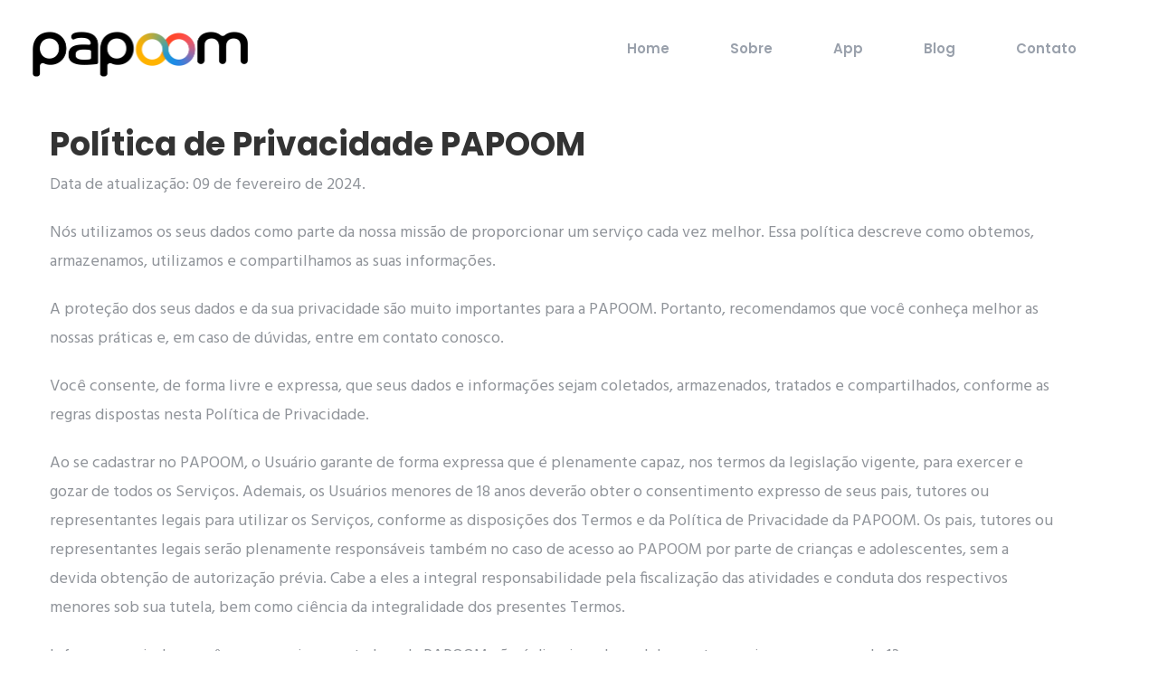

--- FILE ---
content_type: text/html
request_url: https://papoom.app/politica-de-privacidade-papoom.html
body_size: 10688
content:
<!DOCTYPE html>
<html lang="pt-br">
<head>
    <!-- Meta Tags -->
    <meta charset="utf-8">
    <meta http-equiv="X-UA-Compatible" content="IE=edge">
    <meta name="viewport" content="width=device-width, initial-scale=1">
    <meta name="author" content="themexriver">

    <!-- Page Title -->
    <title> Papoom - É fácil, é rápido, é Papoom!</title>

    <!-- Icon fonts -->
    <link href="assets/css/font-awesome.min.css" rel="stylesheet">
    <link href="assets/css/flaticon.css" rel="stylesheet">
    
    <!-- Bootstrap core CSS -->
    <link href="assets/css/bootstrap.min.css" rel="stylesheet">

    <!-- Plugins for this template -->
    <link href="assets/css/animate.css" rel="stylesheet">
    <link href="assets/css/owl.carousel.css" rel="stylesheet">
    <link href="assets/css/owl.theme.css" rel="stylesheet">
    <link href="assets/css/slick.css" rel="stylesheet">
    <link href="assets/css/slick-theme.css" rel="stylesheet">
    <link href="assets/css/owl.transitions.css" rel="stylesheet">
    <link href="assets/css/jquery.fancybox.css" rel="stylesheet">

    <!-- Custom styles for this template -->
    <link href="assets/css/style.css" rel="stylesheet">

    <!-- HTML5 shim and Respond.js for IE8 support of HTML5 elements and media queries -->
    <!--[if lt IE 9]>
    <script src="https://oss.maxcdn.com/html5shiv/3.7.3/html5shiv.min.js"></script>
    <script src="https://oss.maxcdn.com/respond/1.4.2/respond.min.js"></script>
    <![endif]-->

    <link rel="icon" href="assets/images/cropped-ICON_PAPOOM_3-32x32.png" sizes="32x32">
    <link rel="icon" href="assets/images/cropped-ICON_PAPOOM_3-192x192.png" sizes="192x192">
    <link rel="apple-touch-icon" href="assets/images/cropped-ICON_PAPOOM_3-180x180.png">
    <meta name="msapplication-TitleImage" content="assets/images/cropped-ICON_PAPOOM_3-270x270.png">

</head>

<body>

    <!-- start page-wrapper -->
    <div class="page-wrapper" id="home">

        <!-- start preloader -->
        <div class="preloader">
            <div class="dots">
                <span></span>
                <span></span>
                <span></span>
                <span></span>
            </div>
        </div>
        <!-- end preloader -->

        <!-- Start header -->
        <header id="header" class="site-header header-style-2">
            <nav class="navigation navbar navbar-default">
                <div class="site-logo">
                    <a href="#"><img src="assets/images/logo_papoom.png" alt></a>
                </div>
                <div class="container">
                    <div class="navbar-header">
                        <button type="button" class="open-btn">
                            <span class="sr-only">Toggle navigation</span>
                            <span class="icon-bar"></span>
                            <span class="icon-bar"></span>
                            <span class="icon-bar"></span>
                        </button>
                    </div>
                    <div id="navbar" class="navbar-collapse navbar-right collapse navigation-holder">
                        <button class="close-navbar"><i class="fa fa-close"></i></button>
                        <ul class="nav navbar-nav">
                            <li><a href="https://papoom.app/#home">Home</a></li>
                            <li><a href="https://papoom.app/#about">Sobre</a></li>
                            <li><a href="https://papoom.app/#app-showcase">App</a></li>
                            <!-- <li><a href="https://papoom.app/clube" target="_blank">Clube</a></li> -->
                            <li><a href="https://papoom.app/blog">Blog</a></li>
                            <li><a href="https://papoom.app/#contact">Contato</a></li>
                        </ul>
                    </div><!-- end of nav-collapse -->
                </div><!-- end of container -->
            </nav>
        </header>
        <!-- end of header -->


        




        <!-- start contact-section-s2 -->
        <section class="contact-section-s2 section-padding" id="contact">
            <div class="container mt-30" >
                <div class="row contact-form-info">
                    <div class="col">
                        <div class="contact-info">
                            <h1>Política de Privacidade PAPOOM</h1>
                            <div>
                                    <p>Data de atualização: 09 de fevereiro de 2024.</p><br>
                                    <p>Nós utilizamos os seus dados como parte da nossa missão de proporcionar um serviço cada vez melhor. Essa política descreve como obtemos, armazenamos, utilizamos e compartilhamos as suas informações.
                                    </p><br>

                                    <p>A proteção dos seus dados e da sua privacidade são muito importantes para a PAPOOM. Portanto, recomendamos que você conheça melhor as nossas práticas e, em caso de dúvidas, entre em contato conosco.
                                    </p><br>

                                    <p>Você consente, de forma livre e expressa, que seus dados e informações sejam coletados, armazenados, tratados e compartilhados, conforme as regras dispostas nesta Política de Privacidade.
                                    </p><br>

                                    <p>Ao se cadastrar no PAPOOM, o Usuário garante de forma expressa que é plenamente capaz, nos termos da legislação vigente, para exercer e gozar de todos os Serviços. Ademais, os Usuários menores de 18 anos deverão obter o consentimento expresso de seus pais, tutores ou representantes legais para utilizar os Serviços, conforme as disposições dos Termos e da Política de Privacidade da PAPOOM. Os pais, tutores ou representantes legais serão plenamente responsáveis também no caso de acesso ao PAPOOM por parte de crianças e adolescentes, sem a devida obtenção de autorização prévia. Cabe a eles a integral responsabilidade pela fiscalização das atividades e conduta dos respectivos menores sob sua tutela, bem como ciência da integralidade dos presentes Termos.

                                    </p><br>

                                    <p>Informamos ainda a você que o serviço prestado pela PAPOOM não é direcionado a adolescentes e crianças menores de 13 anos.</p><br><br>

                                    <h3>Quais tipos de informações coletamos?
                                    </h3>

                                    <p>Ao utilizar o Website ou Aplicativo de propriedade da PAPOOM, nós coletamos algumas informações importantes para que possamos prestar um serviço adequado para você. Abaixo detalhamos quais são essas informações.
                                    </p><br>

                                    <h3>Informações que você nos fornece</h3>

                                    <p>Quando você se inscrever para ser um usuário registrado do PAPOOM, poderemos obter uma série de informações sobre você, tais como: seu nome, data de nascimento, CPF, endereço eletrônico, endereço de correspondência, senha, número de telefone e preferências de contato.</p><br>

                                    <p>Para criar o seu cadastro no Website ou Aplicativo da PAPOOM, você pode ainda usar a sua conta em redes sociais. Por exemplo, ao utilizar o Facebook para se inscrever no nosso serviço, você estará permitindo que a PAPOOM acesse as informações pessoais em sua conta do Facebook, tais como seu nome, e-mail, gênero, idade e telefone (caso o tenha cadastrado no Facebook). As informações que poderemos obter, nesse caso, dependem das suas configurações de privacidade junto ao serviço de rede social.</p><br>

                                    <p>Você tem a opção de importar seus contatos pessoais (incluindo as informações disponíveis no serviço de rede social) para o nosso serviço, permitindo assim que você localize seus amigos e seus amigos o localizem.
                                    </p><br>

                                    <p>Além dessas informações iniciais de cadastro, você pode ainda nos fornecer dois tipos de informações: (a) dados de pagamento (apenas nos casos em que o pagamento é online); (b) informações de localização e (c) informações dos seus dispositivos. Abaixo detalhamos essas informações:
                                    </p><br>

                                    <h5>&nbsp;&nbsp;&nbsp;&nbsp;a. Informações de pagamento</h5>

                                    <p>Ao fazer o seu pedido pelo PAPOOM, é possível que, a depender do restaurante escolhido, você possa fazer o pagamento diretamente no nosso aplicativo.
                                    </p><br>

                                    <p>Ao escolher fazer o pagamento direto no nosso Website ou Aplicativo, você poderá nos fornecer os seus dados de pagamento, tais como aqueles de cartão de crédito e de meios de pagamento parceiros
                                    </p><br>

                                    <p>Nós usamos esses dados para poder confirmar a sua ordem de pagamento e garantir que não ocorram fraudes por meio dos nossos serviços.
                                    </p><br>

                                    <h5>&nbsp;&nbsp;&nbsp;&nbsp;b. Informações de localização</h5>

                                    <p>Para poder realizar a entrega do seu pedido, nós precisamos que você também nos informe a sua localização ou a localização do local em que gostaria que entregássemos o seu pedido.
                                    </p><br>

                                    <p>Essa localização pode ser fornecida pelo endereço que você inserir manualmente no aplicativo, ou através da localização obtida do seu dispositivo via GPS e redes móveis (torres de celular, Wi-Fi e outras modalidades de localização) e confirmada por você.
                                    </p><br>

                                    <p>Para fins da lei n° 12.965 de 2014 (Marco Civil da Internet), ou qualquer lei que venha substituí-la, a localização fornecida será considerada como dado cadastral.</p><br>

                                    <h5>&nbsp;&nbsp;&nbsp;&nbsp;c. Informações dos seus dispositivos
                                    </h5>

                                    <p>Além dessas informações que você mesmo nos fornece, nós podemos coletar algumas informações automaticamente sobre os dispositivos a partir dos quais você acessa o PAPOOM.
                                    </p><br>

                                    <p>Dentre essas informações estão endereços IP, tipo de navegador e idioma, provedor de serviços de Internet (ISP), páginas de consulta e saída, sistema operacional, informações sobre data e horário, dados sobre a sequência de cliques, fabricante do dispositivo, operadora, modelo, redes Wi-Fi, número de telefone, entre outras que poderão ser coletadas pela PAPOOM.
                                    </p><br><br>

                                    <h3>Informações não-pessoais</h3>

                                    <p>Nós também podemos obter informações não-pessoais, ou seja, dados que não permitem a associação direta com qualquer pessoa especificamente. São exemplos de dados não-pessoais a idade do indivíduo, preferências individuais, idioma, CEP e código de área.
                                    </p><br>

                                    <p>Nós também poderemos obter informações sobre as atividades dos usuários no nosso Website ou Aplicativo. Essas informações são agregadas e usadas para nos ajudar a fornecer informações para os nossos clientes e entender quais partes dos nossos produtos e serviços atraem mais interesse dos usuários. Dados agregados são considerados informações não-pessoais para fins desta Política de Privacidade.
                                    </p><br>

                                    <p>Se combinarmos informações não-pessoais com informações pessoais, a informação combinada será tratada como informação pessoal enquanto essa informação permanecer combinada.
                                    </p><br><br>

                                    <h3>Como utilizamos essas informações?</h3><br>

                                    <h5>&nbsp;&nbsp;&nbsp;&nbsp;a. Promover, melhorar e desenvolver nossos serviços
                                    </h5>

                                    <p>Podemos usar essas informações coletadas para nos ajudar a desenvolver, oferecer e melhorar os nossos produtos e serviços destinados a você, existentes ou serem criados.
                                    </p><br>

                                    <p>Também poderemos usar suas informações pessoais para fins internos, tais como auditoria, análise de dados e pesquisas para aprimorar os produtos, serviços e comunicações com os clientes, e geração de análises estatísticas com respeito ao uso dos nossos serviços, incluindo tendências de consumo.
                                    </p><br>

                                    <h5>&nbsp;&nbsp;&nbsp;&nbsp;b. Avaliação de restaurantes
                                    </h5>

                                    <p>Ao enviar comentários e feedback com relação ao Website ou Aplicativo e os serviços de delivery dos nossos parceiros, você nos autoriza a publicar e utilizar tais comentários e feedbacks no Website ou Aplicativo e em quaisquer materiais de marketing ou publicidade, bem como a analisar, processar e tratar esse feedback de forma isolada ou agregada nos termos desta política de privacidade. Para tanto, apenas identificaremos você através de seu nome de cadastro, foto do perfil do PAPOOM (caso você tenha uma) e da sua cidade de residência.
                                    </p><br>

                                    <h5>&nbsp;&nbsp;&nbsp;&nbsp;c. Comunicação
                                    </h5>

                                    <p>Periodicamente poderemos usar suas informações pessoais para enviar avisos e notificações importantes, como comunicados sobre compras, alterações em prazos, condições e políticas. Como estas informações são importantes para a sua interação com o PAPOOM, você não poderá optar por não receber esse tipo de comunicação, já que são inerentes ao uso do serviço.
                                    </p><br>

                                    <h5>&nbsp;&nbsp;&nbsp;&nbsp;d. Segurança
                                    </h5>

                                    <p>Nós podemos também utilizar esses dados coletados para aprimorar a segurança e melhorar os serviços e as ofertas do PAPOOM destinadas a você. Dessa forma, podemos analisar e solucionar problemas técnicos, bem como identificar e coibir fraudes na utilização do nosso Serviço.
                                    </p><br>

                                    <h5>&nbsp;&nbsp;&nbsp;&nbsp;e. Marketing
                                    </h5>

                                    <p>Nós poderemos usar suas informações pessoais para enviar publicidade, bem como outros materiais promocionais voltados ao marketing de nossos serviços e de novidades para você, o que inclui campanhas digitais (tais como marketing direcionado em redes sociais e notificações push) e não digitais (como divulgação em radiodifusão, outdoors, panfletos, entre outros).</p><br>

                                    <p>Nesse caso, você pode optar por não receber mais e-mails de marketing a qualquer momento, alterando as suas preferências.
                                    </p><br>

                                    <p>Além disso, poderemos compartilhar as informações com parceiros do PAPOOM, para fins de desenvolver campanhas de marketing mais relevantes para interessados nos produtos do PAPOOM. O PAPOOM somente compartilhará dados com parceiros que possuírem política de privacidade que ofereça níveis compatíveis de proteção àquele oferecido por esta política.
                                    </p><br>

                                    <h5>&nbsp;&nbsp;&nbsp;&nbsp;f. Promoções
                                    </h5>

                                    <p>Se você participar de um concurso, competição ou qualquer outra modalidade de promoção, poderemos usar as informações que você fornecer para administrar esses programas.</p><br>

                                    <h5>&nbsp;&nbsp;&nbsp;&nbsp;g. Dados não-pessoais
                                    </h5>

                                    <p>Nós poderemos usar informações não-pessoais para a consecução das finalidades previstas nessa Política de Privacidade.
                                    </p><br>

                                    <h3>Como utilizamos cookies e outras tecnologias?
                                    </h3>

                                    <p>O PAPOOM se utiliza de tecnologias como cookies, pixel tags, armazenamento local ou outros identificadores, tanto de dispositivos móveis ou não, ou tecnologias semelhantes (“cookies e outras tecnologias”), para uma variedade de funções. Essas tecnologias nos ajudam a autenticar a sua conta, promover e aperfeiçoar os serviços do PAPOOM, personalizar a sua experiência e avaliar a eficácia da nossa comunicação e publicidade.
                                    </p><br>

                                    <h3>O que são essas tecnologias?
                                    </h3>

                                    <p>Cookies são pequenos arquivos armazenados no seu navegador, celular ou outro dispositivo.
                                    </p><br>

                                    <p>Pixel tags (ou GIFs limpos, web beacons ou pixels) são pequenos blocos de código em uma página da web que permitem que elas realizem ações como ler e armazenar cookies e transmitir informações para o PAPOOM. A conexão resultante pode incluir informações como o endereço de IP de um dispositivo, a hora em que uma pessoa visualizou o pixel, um identificador associado ao navegador ou dispositivo e o tipo de navegador em uso.
                                    </p><br>

                                    <p>Identificadores de dispositivo mobile são códigos que possibilitam a identificação do seu dispositivo mobile, seja de maneira persistente ou transitória, tais como o ID de Publicidade ou o ID de seu sistema operacional.
                                    </p><br>

                                    <p>Armazenamento local é uma tecnologia padrão da indústria que permite que um website ou aplicativo armazene e recupere dados do computador, celular ou outro dispositivo de uma pessoa. Exemplos desse mecanismo são HTML5 e caching.
                                    </p><br>

                                    <h3>Como funcionam?</h3>

                                    <p>Cookies e outras tecnologias nos ajudam a melhor prestar os nossos serviços a você, bem como a entender melhor o seu comportamento, nos dizendo quais partes de nosso Website ou Aplicativo as pessoas visitaram e, ainda, facilitam a medição da eficácia da publicidade e das pesquisas na web.
                                    </p><br>

                                    <p>Nós tratamos as informações obtidas por meio de cookies e outras tecnologias como informações não-pessoais. Entretanto, na medida em que o endereço protocolo de internet (endereço IP) ou identificadores semelhantes sejam considerados informações pessoais pela lei local aplicável, nós também trataremos esses identificadores como informação pessoal.
                                    </p><br>

                                    <p>Da mesma forma, na medida em que a informação não-pessoal seja combinada com informação pessoal, nós tratamos a informação combinada como informação pessoal para os fins desta Política de Privacidade.
                                    </p><br>

                                    <p>Você pode gerenciar as suas preferências de cookies e outras tecnologias semelhantes a partir da configuração de seu navegador ou dispositivo, recusando ou excluindo determinados cookies e outros tecnologias. Contudo, isso poderá comprometer a prestação dos nossos serviços ou impedir o funcionamento de determinadas funcionalidades que os integram.
                                        Os nomes específicos dos cookies e outras tecnologias usados podem variar à medida em que os nossos serviços são melhorados e atualizados, mas eles geralmente se restringem às categorias de uso abaixo:
                                        </p><br>

                                        <table class="table table-bordered">
                                            <thead>
                                            <tr>
                                                <th scope="col"><b>Categorias de uso</b></th>
                                                <th scope="col"><b>Exemplos</b></th>
                                            </tr>
                                        </thead>

                                        <tbody>

                                            <tr>
                                                <td><p>Autenticação</p></td>
                                                <td><p>Indica que você está conectado, para que seja possível oferecê-lo os recursos apropriados, bem como para entender como você usa nossos serviços.</p></td>
                                            </tr>

                                            <tr>
                                                <td><p>Segurança e integridade</p></td>
                                                <td><p>Ajuda a manter a segurança dos nossos serviços, oferecendo suporte ou ativando recursos de segurança e ajudando a detectar atividades que violam nossos Termos e Condições de Uso e Política de Privacidade. Por exemplo, auxilia a proteger a sua conta contra acessos indesejados.</p></td>
                                            </tr>

                                            <tr>
                                                <td><p>Anúncios, ideias e medição</p></td>
                                                <td><p>Ajuda a analisar comportamentos de navegação, a fim de veicular e medir anúncios, torná-los mais relevantes para você e analisar o conteúdo e uso de produtos e serviços. Por exemplo, é possível usar um cookie ou outra tecnologia para descobrir se alguém que tenha sido exposto a um anúncio realiza uma compra relacionada ao anúncio.</p></td>
                                            </tr>

                                            <tr>
                                                <td><p>Recursos e serviços</p></td>
                                                <td><p>Ajuda a fornecer produtos e serviços. Por exemplo, quando você vê ou interage com conteúdo dos nossos serviços, é possível oferecer a você outros plug-ins sociais, diferentes experiências e conteúdo personalizado.</p></td>
                                            </tr>

                                            <tr>
                                                <td><p>Desempenho</p></td>
                                                <td><p>Ajuda a proporcionar a melhor experiência possível, por exemplo, ajudando a rotear o tráfego entre servidores e perceber com que velocidade o serviço da PAPOOM é carregado para diferentes pessoas. Ocasionalmente, poderão ser armazenadas informações no seu navegador ou dispositivo para que os recursos em uso carreguem e respondam rapidamente.</p></td>
                                            </tr>

                                            <tr>
                                                <td><p>Análises e pesquisas</p></td>
                                                <td><p>Ajuda a entender, aprimorar e pesquisar produtos e serviços quando você acessa o PAPOOM.</p></td>
                                            </tr>

                                        </tbody>
                                            
                                        </table>

                                        <br>
                                        <h3>Promover uma experiência personalizada
                                        </h3>

                                        <p>O PAPOOM e os seus parceiros também usam cookies e outras tecnologias para memorizar informações pessoais quando você usa o nosso Website, Aplicativo ou a rede de parceiros do PAPOOM que possam usar tecnologias similares. A nossa meta nesses casos é fazer com que a sua experiência com o PAPOOM seja mais conveniente e personalizada.</p><br>

                                        <p>Por exemplo, saber o seu primeiro nome nos permite dar boas-vindas a você na próxima vez em que você acessar o PAPOOM. Conhecer seu país e idioma nos permite viabilizar a você uma experiência de compras personalizada e mais útil. Saber que você adquiriu determinado produto ou usou um determinado serviço permite fazer com que sua publicidade e comunicações de e-mail sejam mais relevantes para os seus interesses.
                                        </p><br>

                                        <p>Nessa linha, podemos também usar essas informações para classificar os usuários dentro da rede PAPOOM, identificando os usuários a partir de eventos realizados, como a primeira compra ou o download do nosso aplicativo, e a partir de determinadas características de seu perfil, como usuários que pedem mais determinada categoria de comida ou que realizam mais de 4 pedidos por mês.
                                        </p><br><br>

                                        <h3>Avaliar a eficácia da nossa comunicação e publicidade</h3>

                                        <p>Nós usamos essas informações também para entender e analisar tendências, administrar os nossos serviços, aprender sobre o comportamento do usuário e obter informações demográficas sobre a nossa base de usuários de maneira geral. Em algumas de nossas mensagens de e-mail, nós usamos uma "URL click-through" (endereço externo) vinculada ao conteúdo do PAPOOM. Quando os clientes clicam em uma dessas URLs, os usuários são enviados para um servidor diferente antes de chegarem à página de destino no nosso serviço.</p><br>

                                        <p>Nós monitoramos esses dados de click-through para entender o interesse em determinados tópicos e avaliar a eficácia das comunicações com os nossos clientes. Se você preferir não ser monitorado dessa maneira, não clique em texto ou links contidos em mensagens de e-mail enviadas pelo PAPOOM.
                                        </p><br>

                                        <p>Os pixel tags nos permitem enviar mensagens de e-mail em formatos que os usuários possam ler e nos dizer se o e-mail foi aberto ou não. Nós podemos usar essas informações para reduzir ou eliminar as mensagens enviadas aos usuários.
                                        </p><br><br>

                                        <h3>Tecnologia de terceiros</h3>

                                        <p>Além dos cookies e outras tecnologias do PAPOOM, nós podemos permitir que terceiros contratados pela PAPOOM utilizem cookies e outras tecnologias de sua propriedade para identificar seu navegador e dispositivo, de modo a lhe oferecer publicidade direcionada do PAPOOM quando você acessa websites ou aplicativos de terceiros.
                                        </p><br>

                                        <p>Esses terceiros podem também fornecer ao PAPOOM informações acerca do desempenho das campanhas de marketing desenvolvidas.
                                        </p><br><br>

                                        <h3>Como as informações são armazenadas?</h3>

                                        <h5>&nbsp;&nbsp;&nbsp;&nbsp;a. Onde as informações são armazenadas?
                                        </h5>

                                        <p>As informações que coletamos de você são armazenadas em serviços de nuvem confiáveis de parceiros que podem estar localizados no Brasil ou em outros países que ofereçam serviço de armazenamento de nuvem confiáveis e usualmente utilizados por empresas de tecnologia, tais como Estados Unidos da América (EUA) e em países da América Latina e da Europa.
                                        </p><br>

                                        <p>Na contratação desses serviços, o PAPOOM sempre busca empresas que empregam alto nível de segurança no armazenamento de suas informações, estabelecendo contratos que não violam as definições de privacidade previstas nessa Política.
                                        </p><br>

                                        <h5>&nbsp;&nbsp;&nbsp;&nbsp;b. Por quanto tempo as informações são armazenadas?
                                        </h5>
                                        
                                        <p>A PAPOOM armazena as suas informações durante o período necessário para as finalidades apresentadas nos Termos e Condições de Uso da PAPOOM e nesta Política de Privacidade, respeitando o período de retenção de dados determinado pela legislação aplicável.</p><br>

                                        <p>Caso você solicite a exclusão de sua conta, as suas informações pessoais fornecidas ao PAPOOM durante a sua utilização dos nossos serviços serão excluídos definitivamente sempre que a legislação assim o exigir.</p><br>

                                        <p>Em alguns casos, poderemos reter suas informações mesmo que você exclua sua conta, tais como nas hipóteses de guarda obrigatória de registros previstas na lei aplicável, se houver uma questão não resolvida relacionada à sua conta (como, por exemplo, uma reclamação ou disputa não resolvida), ou caso seja necessário para nossos interesses comerciais legítimos, como prevenção de fraudes e aprimoramento da segurança dos nossos usuários.
                                        </p><br><br>

                                        <h3>A PAPOOM transfere os dados para outros países?
                                        </h3>

                                        <p>A PAPOOM poderá realizar transferências internacionais de dados para outros países, tais como Estados Unidos da América e para países da União Europeia e da América Latina, a fim de realizar algumas das atividades envolvidas nos serviços prestados a você, bem como para poder obter informações que possam contribuir para o aperfeiçoamento dos nossos serviços.
                                            Em qualquer caso de compartilhamento com parceiros localizados em outros países, estabelecemos contratualmente que o parceiro possua padrão de proteção de dados e segurança da informação compatível com esta política de privacidade, a fim de que seus dados sejam sempre protegidos nestes termos.
                                        </p><br><br>

                                        <h3>Como as informações são compartilhadas?</h3>

                                        <p>Além das finalidades descritas acima, nós podemos também compartilhar com terceiros as suas informações coletadas em algumas hipóteses, que descreveremos abaixo.
                                        </p><br>

                                        <h5>&nbsp;&nbsp;&nbsp;&nbsp;a. Para outros usuários do PAPOOM
                                        </h5>

                                        <p>Quando você se inscreve nos nossos serviços e submete suas informações pessoais para criar um perfil ou coleção visual, outros usuários verão seu nome e foto.
                                        </p><br>

                                        <p>Caso você tenha optado por fornecer informações pessoais adicionais em seu perfil, os usuários do PAPOOM também verão essas informações adicionais, incluindo, mas não se limitando a, website e informações biográficas. Fornecer informação adicional é uma opção sua. Nós recomendamos que você proteja e não divulgue na internet nenhuma informação que você considere sensível ou confidencial.
                                        </p><br>

                                        <h5>&nbsp;&nbsp;&nbsp;&nbsp;b. Em alteração de controle societário da PAPOOM
                                        </h5>

                                        <p>No caso de operações societárias, como reestruturação, fusão ou venda de ativos da PAPOOM, do grupo econômico ou de parte dele, seus dados poderão ser transferidos, desde que respeitados os termos desta política de privacidade.</p><br>

                                        <h5>&nbsp;&nbsp;&nbsp;&nbsp;c. Provedores de serviços e outros parceiros
                                        </h5>

                                        <p>Por razões de processamento e inteligência em relação aos dados do PAPOOM, poderemos também compartilhar informações com algumas empresas ou indivíduos prestadores de serviço ou empresas parceiras da PAPOOM. Nesse caso, os dados serão tratados de forma a proteger a sua privacidade, tendo essas empresas dever de proteção compatível com o da política de privacidade do PAPOOM.</p><br>

                                        <p>Nós podemos utilizar os serviços dessas empresas para facilitar nosso serviço, prover o serviço do PAPOOM em nosso nome, executar atividades relacionadas ao serviço, incluindo – mas não se limitando a –, manutenção dos serviços, transporte e entrega de compras realizados por você, gerenciamento de banco de dados, análise de dados e melhoria de funcionalidades incluindo marketing, ou auxiliar-nos na avaliação de como o nosso serviço é usado.
                                        </p><br>

                                        <p>Em relação ao pagamento de suas compras no nosso Website ou Aplicativo, caso opte por pagar diretamente online, nós poderemos compartilhar seus dados de pagamento com empresas processadores de pagamento com os quais trabalhamos. Esse compartilhamento é feito com o fim exclusivo de viabilizar a compra efetivada por você.
                                        </p><br>

                                        <p>Essas empresas ou indivíduos têm acesso à sua informação pessoal apenas para executar atividades solicitadas pela PAPOOM e são obrigados a não usar ou divulgar tais informações para nenhuma outra finalidade.
                                        </p><br>

                                        <h5>&nbsp;&nbsp;&nbsp;&nbsp;d. Restaurantes parceiros da PAPOOM
                                        </h5>

                                        <p>Ao fazer um pedido em um restaurante parceiro pelo nosso Website ou Aplicativo, nós podemos compartilhar algumas informações suas com esse restaurante parceiro, bem como fornecer dados a respeito do pedido em específico. As informações compartilhadas podem incluir nome, número de telefone, endereço de entrega, CPF (quando for solicitado), entre outras.</p><br>

                                        <p>Serviços de redes sociais e outros provedores de aplicação</p><br>

                                        <p>Nós podemos divulgar informações de sua conta no PAPOOM (incluindo informações pessoais) para outros provedores de aplicação ligados à sua conta PAPOOM. Nós permitimos que você conecte sua conta de serviços de redes sociais e outros provedores de aplicação aos serviços do PAPOOM.</p><br>

                                        <p>Dessa forma, você poderá postar atividades recentes em nossos serviços nas suas contas de redes sociais. Se você não quiser mais postar suas atividades em sua conta de rede social, poderá simplesmente fazer isso ou alterar suas preferências quando a opção estiver disponível.
                                        </p><br>

                                        <p>Para publicidade e serviços de análise
                                        </p><br>

                                        <p>Para poder entregar publicidade e promoções adequadas para você, bem como aperfeiçoar nossos serviços, nós também podemos compartilhar as suas informações com empresas especializadas em marketing e análise de dados digitais que ofereçam nível de proteção de dados compatível com esta política de privacidade.
                                        </p><br><br>

                                        <h3>Como respondemos a requerimentos legais?</h3>

                                        <p>O PAPOOM também poderá compartilhar suas informações com autoridades policiais ou judiciais, autoridades públicas competentes ou outros terceiros, dentro e fora do país em que você reside, caso seja requerido pela legislação aplicável, por decisão judicial e por requisição de autoridades, ou se necessário para responder a processos judiciais ou para participar em eventuais litígios ou disputas de qualquer natureza.
                                        </p><br>

                                        <p>Nestas situações, o PAPOOM cooperará com as autoridades competentes na medida em que discricionariamente entenda necessário e adequado em relação a qualquer investigação de ilícitos, infrações a direitos de propriedade industrial ou intelectual, ou outra atividade que seja ilegal ou que possa expor o PAPOOM ou seus usuários a qualquer responsabilidade legal ou lhes impor riscos, ressalvadas hipóteses de sigilo de informações constantes na legislação aplicável.
                                        </p><br>

                                        <p>Além disso, o PAPOOM se reserva o direito de compartilhar informações sobre seus usuários a terceiros quando houver motivos suficientes para considerar que a atividade de um usuário é suspeita, ilegal ou prejudicial ao PAPOOM ou a terceiros.
                                        </p><br>

                                        <p>Este direito será utilizado pelo PAPOOM quando considerar apropriado ou necessário para manter a integridade e a segurança do seu serviço, para o cumprimento dos seus Termos e Condições de Uso e Política de Privacidade, e com o intuito de cooperar com a execução e cumprimento da lei, independentemente de existir ou não uma ordem judicial ou administrativa para tanto.
                                        </p><br><br>

                                        <h3>Como protegemos suas informações?
                                        </h3>

                                        <p>A PAPOOM emprega seus melhores esforços para respeitar e proteger suas informações pessoais contra perda, roubo ou qualquer modalidade de uso indevido, bem como contra acesso não autorizado, divulgação, alteração e destruição.</p><br>

                                        <p>Utilizamos o moderno princípio de privacy by design, respeitando a sua privacidade e protegendo seus dados nos nossos processos internos como um todo.
                                        </p><br>

                                        <p>Só tratamos os seus dados mediante alto grau de segurança, implementando as melhores práticas em uso na indústria para a proteção de dados, tais como técnicas de criptografia, monitoração e testes de segurança periódicos. Contudo, não é possível garantir completamente a não ocorrência de interceptações e violações dos sistemas e bases de dados da PAPOOM, uma vez que a internet possui sua estrutura de segurança em permanente aperfeiçoamento.
                                        </p><br><br>

                                        <h3>Como iremos notificá-lo em caso de mudanças à essa política?</h3>

                                        <p>A PAPOOM poderá atualizar essa Política de Privacidade periodicamente, sendo que a versão em vigor será sempre a mais recente.</p><br>

                                        <p>Se fizermos alguma alteração na política em termos materiais, podemos colocar um aviso no nosso Website, Aplicativo ou te enviar um e-mail, juntamente com a Política de Privacidade atualizada. Por isso é sempre importante manter seus dados de contato atualizados.
                                        </p><br>

                                        <p>Para verificar a data da versão em vigor, verifique a “Data de atualização” no início desse documento.
                                        </p><br><br>

                                        <h3>Como entrar em contato com PAPOOM em caso de dúvidas?
                                        </h3>

                                        <p>Se você tiver algum questionamento ou dúvida com relação à Política de Privacidade do PAPOOM ou qualquer prática aqui descrita, entre em contato conosco no endereço através do e-mail privacidade@papoom.app. Para que sua solicitação seja devidamente analisada por nós, ela deverá conter, no mínimo, as seguintes informações:
                                        </p><br>

                                        <ul>
                                            <li><p>&#8226; Nome completo;</p></li>
                                            <li><p>&#8226; Tipo e número de documento de identificação;</p></li>
                                            <li><p>&#8226; Telefone para contato;</p></li>
                                            <li><p>&#8226; E-mail (o mesmo utilizado no cadastro do PAPOOM);</p></li>
                                            <li><p>&#8226; Descrição da dúvida ou motivos de eventual solicitação;</p></li>
                                        </ul>















                            </div>
                            
                        </div>
                    </div>
                    
                </div>            
            </div> <!-- end container -->
        </section>
        <!-- end contact-section-s2 -->


        <!-- start site-footer -->
        <footer class="site-footer">
            <div class="upper-footer">
                <div class="container">
                    <div class="row">
                        <div class="col col-md-3 col-sm-6">
                            <div class="widget about-widget">
                                <div class="footer-logo">
                                    <img src="assets/images/LOGO_2.png" alt>
                                </div>
                                <p style="margin-top:-40px;">É fácil, é rápido, é Papoom!</p>
                            </div>
                        </div>

                        <div class="col col-md-1 col-sm-6">
                            <!--
                            <div class="widget recent-post-widget">
                                <h3>Recent Posts</h3>
                                <ul>
                                    <li>
                                        <div class="entry-media">
                                            <img src="assets/images/blog/thumb/img-1.jpg" alt>
                                        </div>
                                        <div class="entry-details">
                                            <h4><a href="#">MOCRA Exhibit Restores Art to Life</a></h4>
                                            <span class="date">5 hours ago</span>
                                        </div>
                                    </li>
                                    <li>
                                        <div class="entry-media">
                                            <img src="assets/images/blog/thumb/img-2.jpg" alt>
                                        </div>
                                        <div class="entry-details">
                                            <h4><a href="#">Inside the Winter Inn at College Church</a></h4>
                                            <span class="date">5 hours ago</span>
                                        </div>
                                    </li>
                                </ul>
                            </div> -->
                        </div> 

                        <div class="col col-md-5 col-sm-6">
                            <div class="widget contact-widget">
                                <h3>Contatos</h3>
                                <ul class="contact-info">
                                    <li><i class="fa fa-phone"></i>(41) 9 9893-0799</li>
                                    <li><i class="fa fa-envelope"></i>contato@papoom.app</li>
                                    <li><i class="fa fa-home"></i> 
                                        <p>Curitiba: Av. Com. Franco, 1341 - Jardim Botânico</p>
                                        <p>Rio de Janeiro: Rua Ari Leão, 33 - Ramos</p></li>
                                </ul>
                            </div>
                        </div>

                        

                        <div class="col col-md-3 col-sm-6">
                            <div class="widget quick-links-widget">
                                <h3>Links</h3>
                                <ul>
                                    <li><a href="https://papoom.app">Home</a></li>
                                    <li><a href="https://papoom.app/#about">Sobre</a></li>
                                    <li><a href="https://papoom.app/#app-showcase">App</a></li>
                                    <!--<li><a href="#testimonials">Testemunhos</a></li>-->
                                    <li><a href="https://papoom.app/blog">Blog</a></li>
                                    <li><a href="https://papoom.app/#contact">Contato</a></li>
                                    <li><a href="https://papoom.app/politica-de-privacidade-papoom.html">Política de privacidade</a></li>
                                    <li><a href="https://papoom.app/termos-e-condicoes-de-uso-papoom.html">Termos e condições de uso</a></li>
                                </ul>
                            </div>
                        </div>
                    </div>
                </div>
            </div> <!-- end upper-footer -->
            <div class="copyright-info">
                <div class="container">
                    <p>Papoom 2024 &copy; Todos os direitos reservados</p>
                </div>
            </div>
        </footer>
        <!-- end site-footer -->
    </div>
    <!-- end of page-wrapper -->



    <!-- All JavaScript files
    ================================================== -->
    <script src="assets/js/jquery.min.js"></script>
    <script src="assets/js/bootstrap.min.js"></script>

    <!-- Plugins for this template -->
    <script src="assets/js/jquery-plugin-collection.js"></script>

    <!-- Custom script for this template -->
    <script src="assets/js/script.js"></script>
</body>
</html>


--- FILE ---
content_type: text/css
request_url: https://papoom.app/assets/css/flaticon.css
body_size: 29
content:
	/*
  	Flaticon icon font: Flaticon
  	Creation date: 21/03/2018 05:51
  	*/

@font-face {
  font-family: "Flaticon";
  src: url("../fonts/Flaticon.eot");
  src: url("../fonts/Flaticon.eot?#iefix") format("embedded-opentype"),
       url("../fonts/Flaticon.woff") format("woff"),
       url("../fonts/Flaticon.ttf") format("truetype"),
       url("../fonts/Flaticon.svg#Flaticon") format("svg");
  font-weight: normal;
  font-style: normal;
}

@media screen and (-webkit-min-device-pixel-ratio:0) {
  @font-face {
    font-family: "Flaticon";
    src: url("../fonts/Flaticon.svg#Flaticon") format("svg");
  }
}

[class^="flaticon-"]:before, [class*=" flaticon-"]:before,
[class^="flaticon-"]:after, [class*=" flaticon-"]:after {   
  font-family: Flaticon;
        font-size: 20px;
font-style: normal;
margin-left: 20px;
}

.flaticon-settings:before { content: "\f100"; }
.flaticon-analytics:before { content: "\f101"; }
.flaticon-analysis:before { content: "\f102"; }
.flaticon-team:before { content: "\f103"; }
.flaticon-speedometer:before { content: "\f104"; }
.flaticon-technology:before { content: "\f105"; }
.flaticon-graphic-design:before { content: "\f106"; }
.flaticon-quotation:before { content: "\f107"; }
.flaticon-quality:before { content: "\f108"; }
.flaticon-photo-camera:before { content: "\f109"; }
.flaticon-shutter:before { content: "\f10a"; }
.flaticon-website:before { content: "\f10b"; }
.flaticon-packaging:before { content: "\f10c"; }

--- FILE ---
content_type: text/css
request_url: https://papoom.app/assets/css/style.css
body_size: 16393
content:
/*------------------------------------------------------------------
[Master Stylesheet]
Theme Name: 	
Version:        1.0.0
Author:         themexriver
URL:            http://themeforest.net/user/themexriver
-------------------------------------------------------------------*/
/*--------------------------------------------------------------
>>> TABLE OF CONTENTS:
----------------------------------------------------------------
#0.1	Theme Reset Style
#0.2	Global Elements
#0.3	header
#0.4	hero-slider
#0.5	footer
#0.6	about-section
#0.7	services-section
#0.8	portfolio-section
#0.9	testimonials-section
#1.0	team-section
#1.1	recent-news-section
#1.2	news-letter-section
#1.3	contact-section


----------------------------------------------------------------
	home style 2
----------------------------------------------------------------
#2.0	about-section-s2
#2.1	portfolio-section-s2
#2.2	about-section-s2
#2.3	testimonials-section-s2
#2.4	services-package-section
#2.5	recent-news-section-s2
#2.6	partners-section
#2.7	contact-section-s2


----------------------------------------------------------------
	home style 3
----------------------------------------------------------------
#3.1	features-section
#3.2	about-section-s4
#3.3	screenshot-section
#3.4	cta-section
#3.5	testimonials-section-s3
#3.6	cta-s2-section


----------------------------------------------------------------
	home style 4
----------------------------------------------------------------
#4.1	about-section-s5
#4.2	experience-section
#4.3	education-section
#4.4	testimonials-section-s4
#4.5	contact-section-s3


----------------------------------------------------------------
	blog page
----------------------------------------------------------------
#5.1	blog-main-content


----------------------------------------------------------------
	blog single page
----------------------------------------------------------------
#6.1	blog-single-section


----------------------------------------------------------------*/
/*---------------------------
	Fonts
----------------------------*/
@import url("https://fonts.googleapis.com/css?family=Hind:400,500|Poppins:400,600,700");
/*--------------------------------------------------------------
#0.1    Theme Reset Style
--------------------------------------------------------------*/
html {
  font-size: 15px;
}

body {
  font-family: "Hind", sans-serif;
  background-color: #fff;
  font-size: 15px;
  font-size: 1rem;
  -webkit-font-smoothing: antialiased;
  overflow-x: hidden;
}

@media (max-width: 767px) {
  body {
    font-size: 14px;
  }
  
}

p {
  color: #90949a;
  line-height: 1.8em;
}

h1,
h2,
h3,
h4,
h5,
h6 {
  font-family: "Poppins", sans-serif;
  font-weight: bold;
}

ul {
  list-style-type: none;
  padding-left: 0;
  margin: 0;
}

a {
  -webkit-transition: all 0.2s;
  -moz-transition: all 0.2s;
  -o-transition: all 0.2s;
  -ms-transition: all 0.2s;
  transition: all 0.2s;
}

a:hover {
  text-decoration: none;
}

img {
  max-width: 100%;
}

/*--------------------------------------------------------------
#0.2    Global Elements
--------------------------------------------------------------*/
.page-wrapper {
  position: relative;
  overflow: hidden;
}

.wow {
  visibility: hidden;
}

.fi:before {
  margin: 0;
}

.section-padding {
  padding: 120px 0;
}

@media (max-width: 991px) {
  .section-padding {
    padding: 90px 0;
  }
}

@media (max-width: 767px) {
  .section-padding {
    padding: 80px 0;
  }
}

/*** contact form error handling ***/
.contact-validation-active .error-handling-messages {
  width: 100%;
  margin-top: 15px;
  clear: both;
  padding: 0;
}

.contact-validation-active label.error {
  color: red !important;
  font-size: 0.93333rem;
  font-weight: normal;
  margin: 5px 0 0 0;
}

.contact-validation-active #loader {
  display: none;
  margin-top: 10px;
}

.contact-validation-active #success,
.contact-validation-active #error {
  width: 100%;
  color: #fff;
  padding: 5px 10px;
  font-size: 16px;
  text-align: center;
  display: none;
}

@media (max-width: 767px) {
  .contact-validation-active #success,
  .contact-validation-active #error {
    font-size: 15px;
  }
}

.contact-validation-active #success {
  background-color: #009a00;
  border-left: 5px solid green;
  margin-bottom: 5px;
}

.contact-validation-active #error {
  background-color: #ff1a1a;
  border-left: 5px solid red;
}

.contact-validation-active #loader {
  text-align: center;
  color: #6220d9;
  font-size: 8px;
  font-size: 0.53333rem;
}

/** for popup image ***/
.mfp-wrap {
  background-color: rgba(0, 0, 0, 0.9);
  z-index: 99999;
}

.mfp-with-zoom .mfp-container,
.mfp-with-zoom.mfp-bg {
  opacity: 0;
  -webkit-backface-visibility: hidden;
  -webkit-transition: all 0.3s ease-out;
  -moz-transition: all 0.3s ease-out;
  -o-transition: all 0.3s ease-out;
  transition: all 0.3s ease-out;
}

.mfp-with-zoom.mfp-ready .mfp-container {
  opacity: 1;
}

.mfp-with-zoom.mfp-ready.mfp-bg {
  opacity: 0.8;
}

.mfp-with-zoom.mfp-removing .mfp-container,
.mfp-with-zoom.mfp-removing.mfp-bg {
  opacity: 0;
}

/*** for fancybox video ***/
.fancybox-overlay {
  background: rgba(0, 0, 0, 0.9);
  z-index: 9999 !important;
}

.fancybox-wrap {
  z-index: 99999 !important;
}

.section-title, .section-title-s2, .section-title-s3, .section-title-s6, .section-title-s4 {
  font-family: "Poppins", sans-serif;
  margin-bottom: 35px;
  margin-top: -7px;
}

.section-title > span, .section-title-s2 > span, .section-title-s3 > span, .section-title-s6 > span, .section-title-s4 > span {
  font-size: 20px;
  font-size: 1.33333rem;
  font-weight: 600;
  color: #acb1b8;
  display: block;
  text-transform: uppercase;
}

@media (max-width: 1199px) {
  .section-title > span, .section-title-s2 > span, .section-title-s3 > span, .section-title-s6 > span, .section-title-s4 > span {
    font-size: 16px;
    font-size: 1.06667rem;
  }
}

@media (max-width: 991px) {
  .section-title > span, .section-title-s2 > span, .section-title-s3 > span, .section-title-s6 > span, .section-title-s4 > span {
    font-size: 15px;
    font-size: 1rem;
  }
}

@media (max-width: 767px) {
  .section-title > span, .section-title-s2 > span, .section-title-s3 > span, .section-title-s6 > span, .section-title-s4 > span {
    font-size: 14px;
    font-size: 0.93333rem;
  }
}

.section-title h2, .section-title-s2 h2, .section-title-s3 h2, .section-title-s6 h2, .section-title-s4 h2 {
  font-size: 36px;
  font-size: 2.4rem;
  color: #fff;
  margin: 0.25em 0 0;
}

@media (max-width: 1199px) {
  .section-title h2, .section-title-s2 h2, .section-title-s3 h2, .section-title-s6 h2, .section-title-s4 h2 {
    font-size: 30px;
    font-size: 2rem;
  }
}

@media (max-width: 991px) {
  .section-title h2, .section-title-s2 h2, .section-title-s3 h2, .section-title-s6 h2, .section-title-s4 h2 {
    font-size: 25px;
    font-size: 1.66667rem;
  }
}

@media (max-width: 767px) {
  .section-title h2, .section-title-s2 h2, .section-title-s3 h2, .section-title-s6 h2, .section-title-s4 h2 {
    font-size: 22px;
    font-size: 1.46667rem;
  }
}

.section-title-s2 h2, .section-title-s3 h2, .section-title-s6 h2, .section-title-s4 h2 {
  color: #41516a;
  margin: 0.15em 0 0;
}

.section-title-s3, .section-title-s6 {
  text-align: center;
}

.section-title-s4 h2,
.section-title-s4 > span {
  color: #fff;
}

.section-title-s5 {
  text-align: center;
  margin-bottom: 50px;
  margin-top: -3px;
}

.section-title-s5 h2 {
  font-size: 36px;
  font-size: 2.4rem;
  color: #41516a;
  margin: 0 0 0.67em;
}

@media (max-width: 1199px) {
  .section-title-s5 h2 {
    font-size: 30px;
    font-size: 2rem;
  }
}

@media (max-width: 991px) {
  .section-title-s5 h2 {
    font-size: 25px;
    font-size: 1.66667rem;
  }
}

@media (max-width: 767px) {
  .section-title-s5 h2 {
    font-size: 22px;
    font-size: 1.46667rem;
  }
}

.section-title-s5 p {
  font-size: 17px;
  font-size: 1.13333rem;
  line-height: 1.67em;
  margin: 0;
}

@media (max-width: 991px) {
  .section-title-s5 p {
    font-size: 16px;
    font-size: 1.06667rem;
  }
}

.section-title-s6 {
  margin-bottom: 55px;
}

@media (max-width: 991px) {
  .section-title-s6 {
    margin-bottom: 45px;
  }
}

@media (max-width: 767px) {
  .section-title-s6 {
    margin-bottom: 35px;
  }
}

.section-title-s7 {
  text-align: center;
  margin-bottom: 70px;
  margin-top: -11px;
}

@media (max-width: 1199px) {
  .section-title-s7 {
    margin-top: -6px;
    margin-bottom: 50px;
  }
}

@media (max-width: 991px) {
  .section-title-s7 {
    margin-bottom: 40px;
  }
}

.section-title-s7 h2 {
  font-size: 48px;
  font-size: 3.2rem;
  color: #41516a;
  line-height: 1.25em;
  margin: 0;
}

@media (max-width: 1199px) {
  .section-title-s7 h2 {
    font-size: 40px;
    font-size: 2.66667rem;
  }
}

@media (max-width: 991px) {
  .section-title-s7 h2 {
    font-size: 30px;
    font-size: 2rem;
  }
}

@media (max-width: 767px) {
  .section-title-s7 h2 {
    font-size: 25px;
    font-size: 1.66667rem;
  }
}

.section-title-s8 {
  text-align: center;
  margin-bottom: 50px;
  margin-top: -5px;
}

.section-title-s8 h2 {
  font-size: 48px;
  font-size: 3.2rem;
  color: #41516a;
  line-height: 1.25em;
  margin: 0 0 0.42em;
}

@media (max-width: 1199px) {
  .section-title-s8 h2 {
    font-size: 40px;
    font-size: 2.66667rem;
  }
}

@media (max-width: 991px) {
  .section-title-s8 h2 {
    font-size: 30px;
    font-size: 2rem;
  }
}

@media (max-width: 767px) {
  .section-title-s8 h2 {
    font-size: 25px;
    font-size: 1.66667rem;
  }
}

.section-title-s8 p {
  font-size: 15px;
  font-size: 1rem;
  line-height: 1.67em;
  margin: 0;
}

@media screen and (min-width: 1200px) {
  .section-title-s8 p {
    margin: 0 -30px;
  }
}

.section-title-s9, .section-title-s10, .section-title-s11, .section-title-s12 {
  margin-bottom: 25px;
}

.section-title-s9 h2, .section-title-s10 h2, .section-title-s11 h2, .section-title-s12 h2 {
  font-size: 36px;
  font-size: 2.4rem;
  color: #41516a;
  padding-right: 20px;
  margin: -0.22em 0 0;
  text-transform: uppercase;
  display: inline-block;
  position: relative;
}

.section-title-s9 h2:after, .section-title-s10 h2:after, .section-title-s11 h2:after, .section-title-s12 h2:after {
  content: "";
  background-color: #6220d9;
  width: 10px;
  height: 10px;
  border-radius: 50%;
  position: absolute;
  right: 0;
  bottom: 7px;
}

@media (max-width: 1199px) {
  .section-title-s9 h2, .section-title-s10 h2, .section-title-s11 h2, .section-title-s12 h2 {
    font-size: 30px;
    font-size: 2rem;
  }
}

@media (max-width: 991px) {
  .section-title-s9 h2, .section-title-s10 h2, .section-title-s11 h2, .section-title-s12 h2 {
    font-size: 25px;
    font-size: 1.66667rem;
  }
}

@media (max-width: 767px) {
  .section-title-s9 h2, .section-title-s10 h2, .section-title-s11 h2, .section-title-s12 h2 {
    font-size: 22px;
    font-size: 1.46667rem;
  }
}

.section-title-s10 {
  margin-bottom: 65px;
  text-align: center;
}

@media (max-width: 991px) {
  .section-title-s10 {
    margin-bottom: 55px;
  }
}

@media (max-width: 767px) {
  .section-title-s10 {
    margin-bottom: 45px;
  }
}

.section-title-s11, .section-title-s12 {
  margin-bottom: 65px;
  text-align: center;
}

@media (max-width: 991px) {
  .section-title-s11, .section-title-s12 {
    margin-bottom: 55px;
  }
}

@media (max-width: 767px) {
  .section-title-s11, .section-title-s12 {
    margin-bottom: 45px;
  }
}

.section-title-s11 h2, .section-title-s12 h2 {
  color: #fff;
  margin: 0 0 0.39em;
}

.section-title-s11 p, .section-title-s12 p {
  margin: 0;
}

.section-title-s12 h2 {
  color: #41516a;
  margin-top: -0.19em;
}

.vertical-heading {
  position: absolute;
  left: 100px;
  top: 50%;
  -webkit-transform: translateY(-50%);
  -moz-transform: translateY(-50%);
  -o-transform: translateY(-50%);
  -ms-transform: translateY(-50%);
  transform: translateY(-50%);
  -webkit-transform: rotate(-90deg);
  -ms-transform: rotate(-90deg);
  transform: rotate(-90deg);
}

.vertical-heading span {
  font-family: "Poppins", sans-serif;
  font-size: 18px;
  font-size: 1.2rem;
  font-weight: bold;
  color: #656c72;
}

@media (max-width: 1700px) {
  .vertical-heading {
    display: none;
  }
}

.vertical-heading-s2 {
  position: absolute;
  right: 100px;
  top: 50%;
  -webkit-transform: translateY(-50%);
  -moz-transform: translateY(-50%);
  -o-transform: translateY(-50%);
  -ms-transform: translateY(-50%);
  transform: translateY(-50%);
  -webkit-transform: rotate(90deg);
  -ms-transform: rotate(90deg);
  transform: rotate(90deg);
}

.vertical-heading-s2 span {
  font-family: "Poppins", sans-serif;
  font-size: 18px;
  font-size: 1.2rem;
  font-weight: bold;
  color: #656c72;
}

@media (max-width: 1700px) {
  .vertical-heading-s2 {
    display: none;
  }
}

.theme-btn, .theme-btn-s3 {
  font-family: "Poppins", sans-serif;
  background-color: #6220d9;
  font-size: 16px;
  font-size: 1.06667rem;
  font-weight: bold;
  color: #fff;
  padding: 12px 40px;
  border-radius: 50px;
  display: inline-block;
  text-transform: uppercase;
  -webkit-box-shadow: 0 9px 10px rgba(98, 32, 217, 0.3);
  box-shadow: 0 9px 10px rgba(98, 32, 217, 0.3);
}

@media (max-width: 1199px) {
  .theme-btn, .theme-btn-s3 {
    font-size: 14px;
    font-size: 0.93333rem;
    padding: 12px 35px;
  }
}

@media (max-width: 767px) {
  .theme-btn, .theme-btn-s3 {
    font-size: 13px;
    font-size: 0.86667rem;
    padding: 10px 35px;
  }
}

.theme-btn:hover, .theme-btn-s3:hover {
  color: #fff;
}

.theme-btn-s2 {
  font-family: "Poppins", sans-serif;
  font-size: 15px;
  font-size: 1rem;
  font-weight: 600;
  color: #6220d9;
  padding: 13px 35px;
  border: 1px solid #99a7b0;
  border-radius: 50px;
  display: inline-block;
  text-transform: uppercase;
}

@media (max-width: 1199px) {
  .theme-btn-s2 {
    font-size: 15px;
    font-size: 1rem;
    padding: 10px 30px;
  }
}

@media (max-width: 767px) {
  .theme-btn-s2 {
    font-size: 13px;
    font-size: 0.86667rem;
    padding: 10px 25px;
  }
}

.theme-btn-s2:hover {
  background-color: #99a7b0;
  color: #fff;
}

.theme-btn-s3 {
  font-size: 15px;
  font-size: 1rem;
  font-weight: 600;
  color: #fff;
  padding: 10px 25px;
  border-radius: 50px;
  -webkit-box-shadow: none;
  box-shadow: none;
}

@media (max-width: 1199px) {
  .theme-btn-s3 {
    font-size: 14px;
    font-size: 0.93333rem;
    padding: 10px 20px;
  }
}

@media (max-width: 767px) {
  .theme-btn-s3 {
    font-size: 13px;
    font-size: 0.86667rem;
  }
}

.theme-btn-s3:hover {
  background-color: #4e19ad;
}

.form input,
.form textarea,
.form select {
  border-color: #bfbfbf;
  border-radius: 0;
  outline: 0;
  -webkit-box-shadow: none;
  box-shadow: none;
  color: #595959;
}

.form input:focus,
.form textarea:focus,
.form select:focus {
  border-color: #6220d9;
  -webkit-box-shadow: 0 0 5px 0 #8048e4;
  -moz-box-shadow: 0 0 5px 0 #8048e4;
  -o-box-shadow: 0 0 5px 0 #8048e4;
  -ms-box-shadow: 0 0 5px 0 #8048e4;
  box-shadow: 0 0 5px 0 #8048e4;
}

.form ::-webkit-input-placeholder {
  font-style: 14px;
  font-style: italic;
  color: #595959;
}

.form :-moz-placeholder {
  font-style: 14px;
  font-style: italic;
  color: #595959;
}

.form ::-moz-placeholder {
  font-style: 14px;
  font-style: italic;
  color: #595959;
}

.form :-ms-input-placeholder {
  font-style: 14px;
  font-style: italic;
  color: #595959;
}

.form select {
  font-style: italic;
  background: url(../images/select-icon.png) no-repeat right center;
  display: inline-block;
  -webkit-appearance: none;
  -moz-appearance: none;
  -ms-appearance: none;
  appearance: none;
  cursor: pointer;
}

.form select::-ms-expand {
  /* for IE 11 */
  display: none;
}

.social-links {
  overflow: hidden;
}

.social-links li {
  float: left;
  width: 35px;
  height: 35px;
  margin-right: 1px;
}

.social-links li a {
  background-color: #8048e4;
  width: 35px;
  height: 35px;
  line-height: 35px;
  display: block;
  color: #fff;
  text-align: center;
}

.social-links li a:hover {
  background-color: #6220d9;
}

.page-title {
  background: url("../images/page-title.jpg") center center/cover no-repeat local;
  height: 400px;
  text-align: center;
  position: relative;
  display: table;
  width: 100%;
}

.page-title .container {
  vertical-align: middle;
  display: table-cell;
}

.page-title h1,
.page-title ol {
  color: #fff;
}

.page-title .breadcrumb {
  background-color: transparent;
  padding: 0;
}

.page-title .breadcrumb a {
  color: #fff;
}

.preloader {
  background-color: #fff;
  width: 100%;
  height: 100%;
  position: fixed;
  left: 0;
  top: 0;
  z-index: 1000;
}

.preloader .dots {
  height: 50px;
  width: 50px;
  position: absolute;
  left: 50%;
  top: 50%;
  -webkit-transform: translate(-50%, -50%);
  -moz-transform: translate(-50%, -50%);
  -o-transform: translate(-50%, -50%);
  -ms-transform: translate(-50%, -50%);
  transform: translate(-50%, -50%);
}

.preloader .dots span {
  background: red;
  position: absolute;
  width: 10px;
  height: 10px;
  border-radius: 50%;
  webkit-animation: preloaderanimation 1s infinite ease-in-out;
  -webkit-animation: preloaderanimation 1s infinite ease-in-out;
  animation: preloaderanimation 1s infinite ease-in-out;
}

.preloader .dots span:first-child {
  -webkit-animation-delay: 0.2s;
  animation-delay: 0.2s;
}

.preloader .dots span:nth-child(2) {
  left: 15px;
  -webkit-animation-delay: 0.3s;
  animation-delay: 0.3s;
}

.preloader .dots span:nth-child(3) {
  left: 30px;
  -webkit-animation-delay: 0.4s;
  animation-delay: 0.4s;
}

.preloader .dots span:nth-child(4) {
  left: 45px;
  -webkit-animation-delay: 0.5s;
  animation-delay: 0.5s;
}

@keyframes preloaderanimation {
  0% {
    -webkit-transform: translateY(0);
    transform: translateY(0);
    background: #6220d9;
  }
  25% {
    -webkit-transform: translateY(10px);
    transform: translateY(10px);
    background: #41516a;
  }
  50% {
    -webkit-transform: translateY(10px);
    transform: translateY(10px);
    background: blue;
  }
  100% {
    -webkit-transform: translateY(0);
    transform: translateY(0);
    background: green;
  }
}

@-webkit-keyframes preloaderanimation {
  0% {
    -webkit-transform: translateY(0);
    transform: translateY(0);
    background: #6220d9;
  }
  25% {
    -webkit-transform: translateY(10px);
    transform: translateY(10px);
    background: #41516a;
  }
  50% {
    -webkit-transform: translateY(10px);
    transform: translateY(10px);
    background: blue;
  }
  100% {
    -webkit-transform: translateY(0);
    transform: translateY(0);
    background: green;
  }
}

/*****************************
	blog sidebar
******************************/
.blog-sidebar {
  max-width: 300px;
  margin-left: auto;
  /*** search-widget ***/
  /*** categories-widget ***/
  /*** recent-post-widget ***/
  /*** recont comments ***/
  /*** tagcloud-widget ***/
  /*** news-letter-widget ***/
}

@media (max-width: 991px) {
  .blog-sidebar {
    max-width: 300px;
    padding-left: 0;
    margin-top: 80px;
    margin-left: 0;
  }
}

@media (max-width: 767px) {
  .blog-sidebar {
    margin-top: 70px;
  }
}

.blog-sidebar ul {
  list-style: none;
}

.blog-sidebar > .widget + .widget {
  margin-top: 35px;
}

.blog-sidebar .widget:not(.search-widget) {
  padding: 44px 30px;
  border: 1px solid #e5e5e5;
}

@media (max-width: 767px) {
  .blog-sidebar .widget:not(.search-widget) {
    padding: 35px 20px;
  }
}

.blog-sidebar .widget > h3 {
  font-size: 20px;
  font-size: 1.33333rem;
  font-weight: 600;
  color: #41516a;
  margin: 0 0 1.3em;
  position: relative;
  text-transform: uppercase;
}

@media (max-width: 991px) {
  .blog-sidebar .widget > h3 {
    font-size: 18px;
    font-size: 1.2rem;
  }
}

.blog-sidebar .search-widget div,
.blog-sidebar .news-letter-widget div {
  position: relative;
}

.blog-sidebar .search-widget input,
.blog-sidebar .news-letter-widget input {
  height: 40px;
  border: 1px solid #e5e5e5;
  padding: 6px 80px 6px 15px;
  border-radius: 0;
  -webkit-box-shadow: none;
  box-shadow: none;
}

.blog-sidebar .search-widget button,
.blog-sidebar .news-letter-widget button {
  background-color: #41516a;
  width: 50px;
  height: 40px;
  line-height: 40px;
  color: #fff;
  border: 0;
  outline: 0;
  position: absolute;
  right: 0;
  top: 0;
}

.blog-sidebar .search-widget button:hover,
.blog-sidebar .news-letter-widget button:hover {
  background-color: #2e394a;
}

.blog-sidebar .categories-widget ul > li + li {
  border-top: 1px solid #e1e1e1;
}

.blog-sidebar .categories-widget ul a {
  display: block;
  color: #5d5c5c;
  padding: 9px 0;
  position: relative;
}

.blog-sidebar .categories-widget ul a:hover {
  color: #000;
}

.blog-sidebar .categories-widget ul a span {
  position: absolute;
  right: 0;
}

.blog-sidebar .categories-widget ul a span:before {
  content: "(";
  position: relative;
  top: 1px;
}

.blog-sidebar .categories-widget ul a span:after {
  content: ")";
  position: relative;
  top: 1px;
}

.blog-sidebar .recent-post-widget .post {
  overflow: hidden;
}

.blog-sidebar .recent-post-widget > .post + .post {
  padding-top: 20px;
  border-top: 1px solid #e8e8e8;
}

.blog-sidebar .recent-post-widget .entry-media {
  width: 75px;
  float: left;
  margin-bottom: 20px;
}

.blog-sidebar .recent-post-widget .entry-details {
  width: calc(100% - 75px);
  float: left;
  padding-left: 15px;
}

.blog-sidebar .recent-post-widget .entry-details h4 {
  font-size: 15px;
  font-size: 1rem;
  font-weight: 600;
  line-height: 1.4em;
  margin: 0 0 0.3em;
}

@media (max-width: 767px) {
  .blog-sidebar .recent-post-widget .entry-details h4 {
    font-size: 14px;
    font-size: 0.93333rem;
  }
}

.blog-sidebar .recent-post-widget .entry-details h4 a {
  color: #41516a;
}

.blog-sidebar .recent-post-widget .entry-details h4 a:hover {
  color: #37455a;
}

.blog-sidebar .recent-post-widget .date {
  font-size: 14px;
  font-size: 0.93333rem;
  color: #bebfc0;
}

.blog-sidebar .recent-comments ul > li + li {
  margin-top: 22px;
}

.blog-sidebar .recent-comments ul li {
  border-bottom: 1px solid #eff1f3;
  padding-bottom: 10px;
  color: #4c4c4c;
  line-height: 1.6em;
}

.blog-sidebar .recent-comments .post-by {
  font-weight: normal;
}

.blog-sidebar .recent-comments a {
  color: #41516a;
  font-weight: 600;
}

.blog-sidebar .recent-comments a:hover {
  color: #37455a;
}

.blog-sidebar .tagcloud-widget > div {
  margin: 0 -5px;
}

.blog-sidebar .tagcloud-widget a {
  background-color: #f8f8fa;
  font-size: 14px;
  font-size: 0.93333rem;
  color: #696e71;
  padding: 7px 10px;
  margin: 5px 3px;
  border: 1px solid #f2f2f2;
  display: inline-block;
}

.blog-sidebar .tagcloud-widget a:hover {
  background-color: #6220d9;
  color: #fff;
}

.blog-sidebar .news-letter-widget input {
  background-color: #f8f8fa;
  -webkit-box-shadow: none;
  box-shadow: none;
}

/**** pagination ****/
.pagination-wrapper {
  text-align: right;
  margin-top: 45px;
}

@media (max-width: 991px) {
  .pagination-wrapper {
    text-align: left;
    margin-top: 35px;
  }
}

@media (max-width: 767px) {
  .pagination-wrapper {
    margin-top: 25px;
  }
}

.pagination-wrapper .pg-pagination {
  display: inline-block;
  overflow: hidden;
  list-style-type: none;
  text-align: center;
}

.pagination-wrapper .pg-pagination li {
  float: left;
  margin-right: 10px;
}

@media (max-width: 767px) {
  .pagination-wrapper .pg-pagination li {
    margin-right: 5px;
  }
}

.pagination-wrapper .pg-pagination li:last-child {
  margin-right: 0;
}

.pagination-wrapper .pg-pagination li a {
  font-family: "Poppins", sans-serif;
  background-color: #e0e3e8;
  display: block;
  width: 30px;
  height: 30px;
  line-height: 30px;
  color: #fff;
  font-weight: 500;
  border-radius: 5px;
}

.pagination-wrapper .pg-pagination .active a,
.pagination-wrapper .pg-pagination li a:hover {
  background: #6220d9;
  background: -webkit-linear-gradient(top, #6220d9, #581dc3);
  background: -moz-linear-gradient(top, #6220d9, #581dc3);
  background: -o-linear-gradient(top, #6220d9, #581dc3);
  background: -ms-linear-gradient(top, #6220d9, #581dc3);
  background: -webkit-gradient(linear, left top, left bottom, from(#6220d9), to(#581dc3));
  background: linear-gradient(top, #6220d9, #581dc3);
  color: #fff;
}

.pagination-wrapper-left {
  text-align: left;
  margin-top: 70px;
}

@media (max-width: 991px) {
  .pagination-wrapper-left {
    margin-top: 45px;
  }
}

/************************
	blog banar
************************/
.blog-banar {
  background: url("../images/blog-banar.jpg") center center/cover no-repeat local;
  width: calc(100% - 40px);
  height: 440px;
  margin: 20px 0 0 20px;
}

@media (max-width: 991px) {
  .blog-banar {
    width: 100%;
    height: 250px;
    margin: 0;
  }
}

/*--------------------------------------------------------------
#0.3	header
--------------------------------------------------------------*/
.site-header {
  /* navigation open and close btn hide for width screen */
  /* style for navigation less than 992px */
  /*navbar collaps less then 992px*/
}

.site-header .navigation {
  background-color: #fff;
  margin-bottom: 0;
  border: 0;
  -webkit-border-radius: 0;
  -moz-border-radius: 0;
  -o-border-radius: 0;
  -ms-border-radius: 0;
  border-radius: 0;
}

.site-header .navigation > .container {
  position: relative;
}

.site-header #navbar {
  font-family: "Poppins", sans-serif;
  -webkit-transition: all 0.5s;
  -moz-transition: all 0.5s;
  -o-transition: all 0.5s;
  -ms-transition: all 0.5s;
  transition: all 0.5s;
  /*** mega-menu style ***/
}

.site-header #navbar > ul li a:hover,
.site-header #navbar > ul li.current-menu-item a {
  text-decoration: none;
  color: #41516a;
}

@media screen and (min-width: 992px) {
  .site-header #navbar {
    /*** hover effect ***/
  }
  .site-header #navbar li {
    position: relative;
  }
  .site-header #navbar > ul > li > a {
    font-size: 15px;
    font-size: 1rem;
    font-weight: 600;
    color: #9aa1ac;
    padding: 15px 5px;
  }
  .site-header #navbar > ul .sub-menu {
    background-color: #fff;
    width: 220px;
    border-top: 2px solid #6220d9;
    position: absolute;
    left: 0;
    top: 130%;
    z-index: 10;
    visibility: hidden;
    opacity: 0;
    -webkit-transition: all 0.3s;
    -moz-transition: all 0.3s;
    -o-transition: all 0.3s;
    -ms-transition: all 0.3s;
    transition: all 0.3s;
  }
  .site-header #navbar > ul > li .sub-menu li {
    border-bottom: 1px solid #e6e6e6;
  }
  .site-header #navbar > ul > li .sub-menu a {
    font-size: 14px;
    font-size: 0.93333rem;
    display: block;
    padding: 8px 15px;
  }
  .site-header #navbar > ul > li > .sub-menu .sub-menu {
    left: 110%;
    top: 0;
  }
  .site-header #navbar > ul > li > .sub-menu > .menu-item-has-children > a {
    position: relative;
  }
  .site-header #navbar > ul > li > .sub-menu > .menu-item-has-children > a:before {
    font-family: "FontAwesome";
    content: "\f105";
    font-size: 15px;
    font-size: 1rem;
    position: absolute;
    right: 15px;
    top: 50%;
    -webkit-transform: translateY(-50%);
    -moz-transform: translateY(-50%);
    -o-transform: translateY(-50%);
    -ms-transform: translateY(-50%);
    transform: translateY(-50%);
  }
  .site-header #navbar > ul > li:hover > .sub-menu {
    top: 100%;
    visibility: visible;
    opacity: 1;
  }
  .site-header #navbar .sub-menu > li:hover > .sub-menu {
    left: 100%;
    visibility: visible;
    opacity: 1;
  }
}

@media (max-width: 991px) {
  .site-header #navbar > ul > li a {
    display: block;
    font-size: 14px;
    font-size: 0.93333rem;
  }
  .site-header #navbar > ul > li .sub-menu li {
    border-bottom: 1px solid #e6e6e6;
  }
  .site-header #navbar > ul .sub-menu > li:last-child {
    border-bottom: 0;
  }
  .site-header #navbar > ul > li > .sub-menu a {
    padding: 8px 15px 8px 45px;
  }
  .site-header #navbar > ul > li > .sub-menu .sub-menu a {
    padding: 8px 15px 8px 65px;
  }
  .site-header #navbar > ul .menu-item-has-children > a {
    position: relative;
  }
  .site-header #navbar > ul .menu-item-has-children > a:before {
    font-family: "FontAwesome";
    content: "\f107";
    font-size: 15px;
    font-size: 1rem;
    position: absolute;
    right: 15px;
    top: 50%;
    -webkit-transform: translateY(-50%);
    -moz-transform: translateY(-50%);
    -o-transform: translateY(-50%);
    -ms-transform: translateY(-50%);
    transform: translateY(-50%);
  }
}

@media screen and (min-width: 992px) {
  .site-header #navbar {
    /*** hover effect ***/
  }
  .site-header #navbar .has-mega-menu {
    position: static;
  }
  .site-header #navbar .mega-menu,
  .site-header #navbar .half-mega-menu {
    background-color: #fff;
    padding: 20px;
    border-top: 2px solid #6220d9;
    position: absolute;
    right: 0;
    top: 120%;
    z-index: 10;
    visibility: hidden;
    opacity: 0;
    -webkit-transition: all 0.3s;
    -moz-transition: all 0.3s;
    -o-transition: all 0.3s;
    -ms-transition: all 0.3s;
    transition: all 0.3s;
  }
  .site-header #navbar .mega-menu {
    width: 1140px;
    right: 15px;
  }
  .site-header #navbar .half-mega-menu {
    width: 585px;
  }
  .site-header #navbar .mega-menu-box-title {
    font-size: 14px;
    font-size: 0.93333rem;
    text-transform: uppercase;
    font-weight: bold;
    display: block;
    padding-bottom: 7px;
    margin-bottom: 7px;
    border-bottom: 1px solid #e6e6e6;
  }
  .site-header #navbar .mega-menu-list-holder li a {
    font-size: 14px;
    font-size: 0.93333rem;
    display: block;
    padding: 7px 8px;
    margin-left: -8px;
  }
  .site-header #navbar .has-mega-menu:hover > ul {
    top: 100%;
    visibility: visible;
    opacity: 1;
  }
}

@media (max-width: 1199px) {
  .site-header #navbar > ul .mega-menu {
    width: 950px;
    right: 15px;
  }
  .site-header #navbar > ul .half-mega-menu {
    width: 485px;
  }
}

@media (max-width: 991px) {
  .site-header #navbar > ul .mega-menu,
  .site-header #navbar > ul .half-mega-menu {
    width: auto;
  }
  .site-header #navbar > ul .mega-menu .row,
  .site-header #navbar > ul .half-mega-menu .row {
    margin: 0;
  }
  .site-header #navbar .mega-menu-content > .row > .col {
    margin-bottom: 25px;
  }
}

@media (max-width: 991px) {
  .site-header #navbar .mega-menu .mega-menu-list-holder a {
    padding: 5px 15px 5px 40px;
  }
  .site-header #navbar .mega-menu .mega-menu-box-title {
    font-size: 14px;
    font-size: 0.93333rem;
    text-transform: uppercase;
    display: block;
    border-bottom: 1px dotted #b3b3b3;
    padding: 0 0 4px 5px;
    margin: 0 25px 8px 25px;
  }
}

@media screen and (min-width: 992px) {
  .site-header .navbar-header .open-btn {
    display: none;
  }
  .site-header #navbar .close-navbar {
    display: none;
  }
}

@media (max-width: 991px) {
  .site-header {
    /* class for show hide navigation */
  }
  .site-header .container {
    width: 100%;
  }
  .site-header .navbar-header button {
    background-color: #6220d9;
    width: 40px;
    height: 35px;
    border: 0;
    padding: 5px 10px;
    -webkit-border-radius: 3px;
    -moz-border-radius: 3px;
    -o-border-radius: 3px;
    -ms-border-radius: 3px;
    border-radius: 3px;
    outline: 0;
    position: absolute;
    right: 15px;
    top: 6px;
    z-index: 20;
  }
  .site-header .navbar-header button span {
    background-color: #fff;
    display: block;
    height: 2px;
    margin-bottom: 5px;
  }
  .site-header .navbar-header button span:last-child {
    margin: 0;
  }
  .site-header #navbar {
    background: #fff;
    display: block !important;
    width: 280px;
    height: 100% !important;
    margin: 0;
    padding: 0;
    border-left: 1px solid #cccccc;
    border-right: 1px solid #cccccc;
    position: fixed;
    right: -300px;
    top: 0;
    z-index: 100;
  }
  .site-header #navbar ul a {
    color: #000;
  }
  .site-header #navbar ul a:hover,
  .site-header #navbar ul li.current a {
    color: #6220d9;
  }
  .site-header #navbar .navbar-nav {
    height: 100%;
    overflow: auto;
  }
  .site-header #navbar .close-navbar {
    background-color: #6220d9;
    width: 35px;
    height: 35px;
    color: #fff;
    border: 0;
    -webkit-border-radius: 50%;
    -moz-border-radius: 50%;
    -o-border-radius: 50%;
    -ms-border-radius: 50%;
    border-radius: 50%;
    outline: none;
    position: absolute;
    left: -18px;
    top: 10px;
    z-index: 20;
  }
  .site-header #navbar > ul > li {
    border-bottom: 1px solid #cccccc;
  }
  .site-header #navbar > ul > li > a {
    padding: 10px 15px 10px 35px;
  }
  .site-header .slideInn {
    right: 0 !important;
  }
}

@media (max-width: 767px) {
  .site-header .navbar-header .navbar-brand {
    font-size: 24px;
  }
  .site-header #navbar .navbar-nav {
    margin: 0;
  }
}

@media (max-width: 991px) {
  .site-header .navbar-collapse.collapse {
    display: none;
  }
  .site-header .navbar-collapse.collapse.in {
    display: block;
  }
  .site-header .navbar-header .collapse,
  .site-header .navbar-toggle {
    display: block;
  }
  .site-header .navbar-header {
    float: none;
  }
  .site-header .navbar-right {
    float: none;
  }
  .site-header .navbar-nav {
    float: none;
  }
  .site-header .navbar-nav > li {
    float: none;
  }
}

/**************************************
	header-style-1
*****************************************/
@media screen and (min-width: 992px) {
  .header-style-1, .header-style-2, .header-style-3, .header-style-4 {
    width: 100%;
    position: absolute;
    left: 0;
    top: 0;
    z-index: 100;
  }
  .header-style-1 #navbar, .header-style-2 #navbar, .header-style-3 #navbar, .header-style-4 #navbar {
    margin-left: 60px;
  }
  .header-style-1 #navbar > ul > li + li, .header-style-2 #navbar > ul > li + li, .header-style-3 #navbar > ul > li + li, .header-style-4 #navbar > ul > li + li {
    margin-left: 37px;
  }
}

@media screen and (min-width: 1200px) {
  .header-style-1 #navbar > ul > li + li, .header-style-2 #navbar > ul > li + li, .header-style-3 #navbar > ul > li + li, .header-style-4 #navbar > ul > li + li {
    margin-left: 57px;
  }
}

@media (max-width: 991px) {
  .header-style-1, .header-style-2, .header-style-3, .header-style-4 {
    border-bottom: 1px solid #f1f1f1;
  }
}

.header-style-1 .navigation, .header-style-2 .navigation, .header-style-3 .navigation, .header-style-4 .navigation {
  background: transparent;
}

@media (max-width: 991px) {
  .header-style-1 .navigation, .header-style-2 .navigation, .header-style-3 .navigation, .header-style-4 .navigation {
    min-height: 88px;
  }
}

.header-style-1 .site-logo, .header-style-2 .site-logo, .header-style-3 .site-logo, .header-style-4 .site-logo {
  position: absolute;
  left: 0;
}

.site-logo img{
  margin-top: -10px;
  width:250px;
}

@media screen and (min-width: 992px) {
  .header-style-1 #navbar > ul > li, .header-style-2 #navbar > ul > li, .header-style-3 #navbar > ul > li, .header-style-4 #navbar > ul > li {
    padding: 19px 0;
  }
}

.header-style-1 .navbar-header button, .header-style-2 .navbar-header button, .header-style-3 .navbar-header button, .header-style-4 .navbar-header button {
  top: 25px;
}

/**************************************
	header-style-2
*****************************************/
@media screen and (min-width: 992px) {
  .header-style-2 #navbar > ul > li {
    padding: 29px 0;
  }
  .header-style-2 .site-logo {
    left: 30px;
    top: 30px;
  }
}



/**************************************
	header-style-3
*****************************************/
.header-style-3 {
  border-bottom: 1px solid #e6e8eb;
}

@media screen and (min-width: 992px) {
  .header-style-3 #navbar {
    margin-left: 145px;
  }
  .header-style-3 #navbar > ul > li {
    padding: 0;
  }
  .header-style-3 #navbar > ul > li > a {
    text-transform: uppercase;
    color: #41516a;
    padding: 34px 5px;
    position: relative;
  }
  .header-style-3 #navbar > ul > li > a:after {
    content: "";
    background-color: #6220d9;
    width: 7px;
    height: 7px;
    border-radius: 50%;
    position: absolute;
    bottom: -4px;
    left: 50%;
    -webkit-transform: translateX(-50%);
    -moz-transform: translateX(-50%);
    -o-transform: translateX(-50%);
    -ms-transform: translateX(-50%);
    transform: translateX(-50%);
    opacity: 0;
    -webkit-transition: all 0.3s;
    -moz-transition: all 0.3s;
    -o-transition: all 0.3s;
    -ms-transition: all 0.3s;
    transition: all 0.3s;
  }
  .header-style-3 #navbar > ul > li > a:hover:after,
  .header-style-3 #navbar > ul > li.current-menu-item a:after {
    opacity: 1;
  }
  .header-style-3 #navbar > ul > li + li {
    margin-left: 17px;
  }
}

@media screen and (min-width: 1500px) {
  .header-style-3 #navbar > ul > li + li {
    margin-left: 30px;
  }
}

/**************************************
	header-style-4
*****************************************/
.header-style-4 {
  position: static;
  border-bottom: 1px solid #e6e8eb;
}

/*--------------------------------------------------------------
#0.4	hero slider
--------------------------------------------------------------*/
.hero {
  position: relative;
  height: 100vh;
  overflow: hidden;
  /** slider controls **/
  /*** hero slider animation ***/
}

@media (max-width: 767px) {
  .hero {
    min-height: 420px;
  }
}

.hero .slide {
  height: 100vh;
  position: relative;
  background-repeat: no-repeat;
  position: relative;
}

@media (max-width: 767px) {
  .hero .slide {
    min-height: 420px;
  }
}

.hero .slide .slider-bg {
  display: none;
}

.hero .slide:focus {
  outline: none;
}

.hero .slide .container {
  height: 100%;
  display: table;
}

.hero .slide .row {
  display: table-cell;
  vertical-align: middle;
}

.hero .slick-prev,
.hero .slick-next {
  background-color: #6220d9;
  width: 45px;
  height: 45px;
  z-index: 10;
}

.hero .slick-prev {
  left: 0;
}

.hero .slick-prev:before {
  font-family: "FontAwesome";
  content: "\f104";
  opacity: 1;
}

.hero .slick-next {
  right: 0;
}

.hero .slick-next:before {
  font-family: "FontAwesome";
  content: "\f105";
  opacity: 1;
}

.hero .slick-dots {
  bottom: 20px;
}

.hero .slick-dots li {
  margin: 0;
}

.hero .slick-dots li button {
  background-color: #fff;
  width: 12px;
  height: 12px;
  margin: 0;
  border-radius: 50%;
}

.hero .slick-dots li.slick-active button {
  background-color: #6220d9;
}

.hero .slick-dots li button:before {
  display: none;
}

/*****************************
	home 1 hero-section
****************************/
.hero-section {
  position: relative;
  height: 100vh;
  overflow: hidden;
}

.hero-section:before {
  content: "";
  background: url("../images/home-1-hero-bg.png") center center/cover no-repeat local;
  width: 100%;
  height: 100%;
  position: absolute;
  left: 0;
  top: 0;
  z-index: 1;
}

@media screen and (min-width: 1200px) {
  .hero-section {
    min-height: 800px;
  }
}

@media (max-width: 1199px) {
  .hero-section {
    min-height: 600px;
  }
}

@media (max-width: 991px) {
  .hero-section {
    height: 550px;
    min-height: auto;
  }
}

@media (max-width: 767px) {
  .hero-section {
    height: 450px;
    border-bottom: 1px solid #f1f1f1;
  }
}

.hero-section .hero-img {
  position: absolute;
  left: 0;
  top: 0;
}

@media (max-width: 767px) {
  .hero-section .hero-img {
    display: none;
  }
}

.hero-section .container {
  height: 100%;
  display: table;
}

.hero-section .container .row {
  display: table-cell;
  vertical-align: middle;
}

.hero-section .content {
  position: relative;
  z-index: 10;
}

@media (max-width: 767px) {
  .hero-section .content {
    margin: 0 -15px;
  }
}

.hero-section .content h2 {
  font-size: 60px;
  font-size: 4rem;
  line-height: 1em;
  color: #41516a;
  padding-right: 45px;
  margin: 0 0 0.83em;
  position: relative;
  display: inline-block;
}

@media screen and (min-width: 1800px) {
  .hero-section .content h2 {
    margin: -150px 0 0.83em;
  }
}

@media (max-width: 1500px) {
  .hero-section .content h2 {
    font-size: 50px;
    font-size: 3.33333rem;
  }
}

@media (max-width: 1199px) {
  .hero-section .content h2 {
    font-size: 40px;
    font-size: 2.66667rem;
  }
}

@media (max-width: 991px) {
  .hero-section .content h2 {
    font-size: 35px;
    font-size: 2.33333rem;
  }
}

@media (max-width: 767px) {
  .hero-section .content h2 {
    font-size: 30px;
    font-size: 2rem;
    padding-right: 0;
  }
}

.hero-section .content p {
  background: url("../images/hero-1-para-bg.jpg") 35px 15px/auto no-repeat local;
  font-size: 18px;
  font-size: 1.2rem;
  font-weight: 500;
  line-height: 1.67em;
  color: #41516a;
  margin: 0 0 4.4em;
  padding-left: 100px;
}

@media (max-width: 1199px) {
  .hero-section .content p {
    margin: 0 0 3.4em;
  }
}

@media (max-width: 991px) {
  .hero-section .content p {
    background: url("../images/hero-1-para-bg.jpg") 15px 15px/auto no-repeat local;
    font-size: 16px;
    font-size: 1.06667rem;
    padding-left: 70px;
  }
}

@media (max-width: 767px) {
  .hero-section .content p {
    background: none;
    padding-left: 0;
    margin: 0 0 2em;
  }
}

/*****************************
	home 2 hero
****************************/
.hero-style-2 {
  background: url("../images/slider/hero-2-bg.jpg") center center/cover no-repeat local;
  position: relative;
  height: 100vh;
  min-height: 1025px;
  /*** slide controls ***/
  /*** hero slider animation ***/
}

.hero-style-2:before {
  content: "";
  background-color: rgba(255, 255, 255, 0.9);
  width: 100%;
  height: 100%;
  position: absolute;
  left: 0;
  top: 0;
}

.hero-style-2:after {
  content: "";
  background: url("../images/slider/hero-2-decor.png") right top/auto no-repeat local;
  width: 885px;
  height: 651px;
  position: absolute;
  right: 0;
  top: 0;
}

@media (max-width: 1500px) {
  .hero-style-2:after {
    right: -100px;
  }
}

@media (max-width: 1199px) {
  .hero-style-2:after {
    display: none;
  }
}

@media (max-width: 1199px) {
  .hero-style-2 {
    height: 900px;
    min-height: auto;
  }
}

@media (max-width: 991px) {
  .hero-style-2 {
    height: 520px;
    min-height: auto;
  }
}

@media (max-width: 767px) {
  .hero-style-2 {
    height: 550px;
  }
}

.hero-style-2 .slide {
  height: 100vh;
  min-height: 1025px;
  position: relative;
  z-index: 10;
}

@media (max-width: 1199px) {
  .hero-style-2 .slide {
    height: 900px;
    min-height: auto;
  }
}

@media (max-width: 991px) {
  .hero-style-2 .slide {
    height: 520px;
    min-height: auto;
  }
}

@media (max-width: 767px) {
  .hero-style-2 .slide {
    height: 550px;
  }
}

.hero-style-2 .img-holder img {
  border-radius: 50px;
}

.hero-style-2 .slide-caption h2 {
  font-size: 60px;
  font-size: 4rem;
  line-height: 1em;
  color: #41516a;
  margin: 0 0 0.83em;
  position: relative;
  display: inline-block;
}

@media (max-width: 1500px) {
  .hero-style-2 .slide-caption h2 {
    font-size: 50px;
    font-size: 3.33333rem;
  }
}

@media (max-width: 1199px) {
  .hero-style-2 .slide-caption h2 {
    font-size: 40px;
    font-size: 2.66667rem;
  }
}

@media (max-width: 991px) {
  .hero-style-2 .slide-caption h2 {
    font-size: 35px;
    font-size: 2.33333rem;
  }
}

@media (max-width: 767px) {
  .hero-style-2 .slide-caption h2 {
    font-size: 30px;
    font-size: 2rem;
  }
}

.hero-style-2 .slide-caption {
  padding-top: 80px;
}

@media (max-width: 991px) {
  .hero-style-2 .slide-caption {
    padding-top: 0;
  }
}

.hero-style-2 .slide-caption > p {
  font-size: 18px;
  font-size: 1.2rem;
  font-weight: 500;
  line-height: 1.67em;
  color: #41516a;
  margin: 0 0 2.5em;
}

@media (max-width: 1199px) {
  .hero-style-2 .slide-caption > p {
    margin: 0 0 3.4em;
  }
}

@media (max-width: 991px) {
  .hero-style-2 .slide-caption > p {
    font-size: 16px;
    font-size: 1.06667rem;
  }
}

@media (max-width: 767px) {
  .hero-style-2 .slide-caption > p {
    margin: 0 0 2em;
  }
}

.hero-style-2 .slick-dots {
  bottom: 100px;
}

@media (max-width: 991px) {
  .hero-style-2 .slick-dots {
    bottom: 40px;
  }
}

.hero-style-2 .slick-dots li {
  width: auto;
  height: auto;
}

.hero-style-2 .slick-dots > li + li {
  margin-left: 16px;
}

.hero-style-2 .slick-dots li button {
  background-color: #6220d9;
  width: 0;
  height: 0;
  -webkit-box-shadow: 0 0 0 5px transparentize;
  box-shadow: 0 0 0 5px transparentize;
}

.hero-style-2 .slick-dots .slick-active button {
  -webkit-box-shadow: 0 0 0 5px rgba(98, 32, 217, 0.2);
  box-shadow: 0 0 0 5px rgba(98, 32, 217, 0.2);
}

.hero-style-2 .slick-prev,
.hero-style-2 .slick-next {
  display: none !important;
}

.hero-style-2 .slide-caption > h2,
.hero-style-2 .slide-caption > p,
.hero-style-2 .slide-caption > .btns {
  opacity: 0;
}

.hero-style-2 .hero-slider .slick-list .slick-current .slide-caption > h2 {
  -webkit-animation: fadeInLeftSlow 1.5s 0.8s forwards;
  -moz-animation: fadeInLeftSlow 1.5s 0.8s forwards;
  -o-animation: fadeInLeftSlow 1.5s 0.8s forwards;
  -ms-animation: fadeInLeftSlow 1.5s 0.8s forwards;
  animation: fadeInLeftSlow 1.5s 0.8s forwards;
}

.hero-style-2 .hero-slider .slick-list .slick-current .slide-caption > p {
  -webkit-animation: fadeInLeftSlow 1.5s 1.4s forwards;
  -moz-animation: fadeInLeftSlow 1.5s 1.4s forwards;
  -o-animation: fadeInLeftSlow 1.5s 1.4s forwards;
  -ms-animation: fadeInLeftSlow 1.5s 1.4s forwards;
  animation: fadeInLeftSlow 1.5s 1.4s forwards;
}

.hero-style-2 .hero-slider .slick-list .slick-current .slide-caption > .btns {
  -webkit-animation: fadeInLeftSlow 1.5s 1.8s forwards;
  -moz-animation: fadeInLeftSlow 1.5s 1.8s forwards;
  -o-animation: fadeInLeftSlow 1.5s 1.8s forwards;
  -ms-animation: fadeInLeftSlow 1.5s 1.8s forwards;
  animation: fadeInLeftSlow 1.5s 1.8s forwards;
}

/*****************************
	hero section home 3
****************************/
.hero-section-s3 {
  position: relative;
  height: 940px;
  overflow: hidden;
}

.hero-section-s3:before {
  content: "";
  background: url("../images/hero-s3-bg.png") right center/100% no-repeat local;
  width: 80%;
  height: 100%;
  position: absolute;
  right: 0;
  top: 0;
  z-index: 1;
}

@media (max-width: 1500px) {
  .hero-section-s3 {
    height: 800px;
  }
}

@media (max-width: 1199px) {
  .hero-section-s3 {
    height: 750px;
  }
}

@media (max-width: 991px) {
  .hero-section-s3 {
    height: 550px;
    min-height: auto;
  }
}

@media (max-width: 767px) {
  .hero-section-s3 {
    height: 450px;
  }
}

.hero-section-s3 .container {
  height: 100%;
  display: table;
  position: relative;
}

.hero-section-s3 .container .row {
  display: table-cell;
  vertical-align: middle;
}

.hero-section-s3 .content {
  position: relative;
  z-index: 10;
}

@media (max-width: 767px) {
  .hero-section-s3 .content {
    margin: 0 -15px;
  }
}

.hero-section-s3 .content h2 {
  font-size: 60px;
  font-size: 4rem;
  line-height: 1em;
  color: #41516a;
  margin: 0 0 0.83em;
  position: relative;
  display: inline-block;
}

@media (max-width: 1500px) {
  .hero-section-s3 .content h2 {
    font-size: 50px;
    font-size: 3.33333rem;
  }
}

@media (max-width: 1199px) {
  .hero-section-s3 .content h2 {
    font-size: 40px;
    font-size: 2.66667rem;
  }
}

@media (max-width: 991px) {
  .hero-section-s3 .content h2 {
    font-size: 35px;
    font-size: 2.33333rem;
  }
}

@media (max-width: 767px) {
  .hero-section-s3 .content h2 {
    font-size: 30px;
    font-size: 2rem;
    padding-right: 0;
  }
}

.hero-section-s3 .content p {
  font-size: 18px;
  font-size: 1.2rem;
  font-weight: 500;
  line-height: 1.67em;
  color: #41516a;
  margin: 0 0 4.4em;
}

@media (max-width: 1199px) {
  .hero-section-s3 .content p {
    margin: 0 0 3.4em;
  }
}

@media (max-width: 991px) {
  .hero-section-s3 .content p {
    font-size: 16px;
    font-size: 1.06667rem;
  }
}

@media (max-width: 767px) {
  .hero-section-s3 .content p {
    margin: 0 0 2em;
  }
}

.hero-section-s3 .btns > a:first-child {
  display: inline-block;
  margin-right: 10px;
  margin-bottom: 5px;
}

@media (max-width: 991px) {
  .hero-section-s3 .btns > a:first-child img {
    max-width: 148px;
  }
  .hero-section-s3 .btns img {
    max-width: 170px;
  }
}

@media (max-width: 767px) {
  .hero-section-s3 .btns > a:first-child img {
    max-width: 105px;
  }
  .hero-section-s3 .btns img {
    max-width: 120px;
  }
}

.hero-section-s3 .phone {
  position: absolute;
  right: -200px;
  top: 55%;
  -webkit-transform: translateY(-50%);
  -moz-transform: translateY(-50%);
  -o-transform: translateY(-50%);
  -ms-transform: translateY(-50%);
  transform: translateY(-50%);
  z-index: 1;
}

@media (max-width: 1700px) {
  .hero-section-s3 .phone {
    right: -120px;
  }
}

@media (max-width: 1600px) {
  .hero-section-s3 .phone {
    width: 550px;
    right: 0;
  }
}

@media (max-width: 1199px) {
  .hero-section-s3 .phone {
    width: 450px;
    right: 0;
  }
}

@media (max-width: 991px) {
  .hero-section-s3 .phone {
    display: none;
  }
}

/*****************************
	hero section home 4
****************************/
.hero-section-s4 {
  background-color: #f8f9fb;
  position: relative;
  height: 100vh;
  overflow: hidden;
}

@media screen and (min-width: 1200px) {
  .hero-section-s4 {
    min-height: 800px;
  }
}

@media (max-width: 1199px) {
  .hero-section-s4 {
    min-height: 600px;
  }
}

@media (max-width: 991px) {
  .hero-section-s4 {
    height: 550px;
    min-height: auto;
  }
}

@media (max-width: 767px) {
  .hero-section-s4 {
    height: 500px;
    border-bottom: 1px solid #f1f1f1;
  }
}

.hero-section-s4 .hero-right-pic {
  background: url("../images/hero-4-right-pic.jpg") center center/cover no-repeat local;
  width: 28%;
  height: 100%;
  position: absolute;
  right: 0;
  top: 0;
  z-index: 100;
}

@media screen and (min-width: 1700px) {
  .hero-section-s4 .hero-right-pic {
    background: url("../images/hero-4-right-pic.jpg") center center/cover no-repeat local;
    width: 35%;
    height: 100%;
    position: absolute;
    right: 0;
    top: 0;
    z-index: 100;
  }
}

@media (max-width: 1300px) {
  .hero-section-s4 .hero-right-pic {
    display: none;
  }
}

.hero-section-s4 .hero-left-pic {
  display: none;
}

@media screen and (min-width: 1700px) {
  .hero-section-s4 .hero-left-pic {
    position: absolute;
    left: 0;
    bottom: 0;
    display: block;
  }
}

.hero-section-s4 .container {
  height: 100%;
  display: table;
  position: relative;
}

.hero-section-s4 .container .row {
  display: table-cell;
  vertical-align: middle;
}

.hero-section-s4 .content {
  position: relative;
  z-index: 10;
}

@media (max-width: 1199px) {
  .hero-section-s4 .content {
    margin-top: 90px;
  }
}

@media (max-width: 991px) {
  .hero-section-s4 .content {
    margin-top: 0;
  }
}

@media (max-width: 767px) {
  .hero-section-s4 .content {
    margin: 0 -15px;
  }
}

.hero-section-s4 .content h2 {
  font-size: 60px;
  font-size: 4rem;
  line-height: 1em;
  color: #41516a;
  margin: 0 0 0.2em;
}

@media (max-width: 1199px) {
  .hero-section-s4 .content h2 {
    font-size: 45px;
    font-size: 3rem;
  }
}

@media (max-width: 991px) {
  .hero-section-s4 .content h2 {
    font-size: 35px;
    font-size: 2.33333rem;
  }
}

.hero-section-s4 .content h2 > span {
  font-size: 24px;
  font-size: 1.6rem;
  line-height: 1em;
  display: block;
  margin-bottom: 5px;
}

@media (max-width: 1199px) {
  .hero-section-s4 .content h2 > span {
    font-size: 22px;
    font-size: 1.46667rem;
  }
}

@media (max-width: 767px) {
  .hero-section-s4 .content h2 > span {
    font-size: 20px;
    font-size: 1.33333rem;
  }
}

.hero-section-s4 .content h4 {
  font-size: 30px;
  font-size: 2rem;
  color: #41516a;
  margin: 0 0 1.5em;
}

@media (max-width: 1199px) {
  .hero-section-s4 .content h4 {
    font-size: 25px;
    font-size: 1.66667rem;
  }
}

@media (max-width: 767px) {
  .hero-section-s4 .content h4 {
    font-size: 22px;
    font-size: 1.46667rem;
  }
}

.hero-section-s4 .content p {
  font-size: 18px;
  font-size: 1.2rem;
  font-weight: 500;
  line-height: 1.67em;
  color: #41516a;
  margin: 0 0 2em;
}

@media (max-width: 991px) {
  .hero-section-s4 .content p {
    font-size: 16px;
    font-size: 1.06667rem;
  }
}

.hero-section-s4 .social span {
  font-family: "Poppins", sans-serif;
  font-size: 14px;
  font-size: 0.93333rem;
  font-weight: 500;
  color: #41516a;
  text-transform: uppercase;
}

.hero-section-s4 .social ul {
  display: inline-block;
  overflow: hidden;
  position: relative;
  top: 10px;
  padding-left: 55px;
}

@media (max-width: 767px) {
  .hero-section-s4 .social ul {
    padding-left: 45px;
  }
}

.hero-section-s4 .social ul:before {
  content: "";
  background-color: #c2c2c2;
  width: 27px;
  height: 2px;
  position: absolute;
  left: 7px;
  top: 10px;
}

@media (max-width: 767px) {
  .hero-section-s4 .social ul:before {
    width: 20px;
    left: 7px;
    top: 7px;
  }
}

.hero-section-s4 .social ul li {
  float: left;
}

.hero-section-s4 .social ul a {
  font-size: 18px;
  font-size: 1.2rem;
  color: #41516a;
}

@media (max-width: 767px) {
  .hero-section-s4 .social ul a {
    font-size: 16px;
    font-size: 1.06667rem;
  }
}

.hero-section-s4 .social ul a:hover {
  color: #6220d9;
}

.hero-section-s4 .social ul > li + li {
  margin-left: 12px;
}

@media (max-width: 767px) {
  .hero-section-s4 .social ul > li + li {
    margin-left: 8px;
  }
}

.hero-section-s4 .scroll a {
  font-family: "Poppins", sans-serif;
  font-size: 16px;
  font-size: 1.06667rem;
  font-weight: bold;
  color: #b6bbc2;
  text-transform: uppercase;
  display: inline-block;
  text-align: center;
  position: absolute;
  bottom: 100px;
  left: 30px;
}

@media (max-width: 1199px) {
  .hero-section-s4 .scroll a {
    display: none;
  }
}

.hero-section-s4 .scroll a i {
  font-size: 18px;
  font-size: 1.2rem;
  color: #41516a;
  font-weight: bold;
  display: block;
  margin-top: 5px;
}

.hero-section-s4 .scroll a:focus {
  text-decoration: none;
}

/*--------------------------------------------------------------
#0.5	footer
--------------------------------------------------------------*/
.site-footer {
  background: #2d3239;
  /*** about widget ***/
  /*** contact widget ***/
  /*** quick-links-widget ***/
  /*** recent-post-widget ***/
  /*** copyright-info ***/
}

.site-footer .upper-footer {
  padding: 100px 0;
}

@media (max-width: 991px) {
  .site-footer .upper-footer {
    padding: 80px 0 35px;
  }
}

@media (max-width: 767px) {
  .site-footer .upper-footer {
    padding: 70px 0 30px;
  }
}

.site-footer .upper-footer ul {
  list-style: none;
}

.site-footer .upper-footer ul,
.site-footer .upper-footer li,
.site-footer .upper-footer p,
.site-footer .upper-footer a {
  color: #fff;
}

@media (max-width: 991px) {
  .site-footer .upper-footer .row > .col {
    margin-bottom: 55px;
  }
}

.site-footer .widget > h3,
.site-footer .widget .footer-logo {
  font-size: 24px;
  font-size: cacl-rem-value(24);
  font-weight: 600;
  color: #fff;
  text-transform: uppercase;
  margin: 0 0 2em;
  position: relative;
}

@media (max-width: 991px) {
  .site-footer .widget > h3,
  .site-footer .widget .footer-logo {
    font-size: 20px;
    font-size: cacl-rem-value(20);
  }
}

@media (max-width: 767px) {
  .site-footer .widget > h3,
  .site-footer .widget .footer-logo {
    font-size: 16px;
    font-size: cacl-rem-value(16);
  }
}

@media screen and (min-width: 1200px) {
  .site-footer .about-widget {
    padding-right: 25px;
  }
}

@media screen and (min-width: 1200px) {
  .site-footer .about-widget p {
    font-size: 16px;
    font-size: 1.06667rem;
  }
}

@media (max-width: 767px) {
  .site-footer .contact-widget .contact-info {
    margin-top: -10px;
  }
}

.site-footer .contact-widget .footer-logo:before {
  display: none;
}

.site-footer .contact-widget ul li {
  position: relative;
  font-size: 18px;
  font-size: 1.2rem;
  padding-left: 38px;
  line-height: 1.78em;
}

@media (max-width: 1199px) {
  .site-footer .contact-widget ul li {
    font-size: 15px;
    font-size: 1rem;
  }
}

.site-footer .contact-widget ul li i {
  font-size: 24px;
  position: absolute;
  left: 0;
  top: 3px;
}

.site-footer .contact-widget ul > li + li {
  margin-top: 28px;
}

@media (max-width: 991px) {
  .site-footer .contact-widget ul > li + li {
    margin-top: 15px;
  }
}

@media (max-width: 767px) {
  .site-footer .contact-widget ul > li + li {
    margin-top: 10px;
  }
}

.site-footer .quick-links-widget {
  overflow: hidden;
}

@media screen and (min-width: 1200px) {
  .site-footer .quick-links-widget {
    padding-left: 45px;
  }
}

.site-footer .quick-links-widget a {
  color: #fff;
  font-size: 18px;
  font-size: 1.2rem;
}

@media (max-width: 1199px) {
  .site-footer .quick-links-widget a {
    font-size: 15px;
    font-size: 1rem;
  }
}

.site-footer .quick-links-widget ul li + li {
  margin-top: 15px;
}

@media (max-width: 767px) {
  .site-footer .quick-links-widget ul li + li {
    margin-top: 10px;
  }
}

@media screen and (min-width: 992px) {
  .site-footer .recent-post-widget {
    margin-left: -30px;
  }
}

.site-footer .recent-post-widget ul > li + li {
  margin-top: 40px;
}

.site-footer .recent-post-widget li {
  padding-left: 88px;
  position: relative;
}

@media (max-width: 767px) {
  .site-footer .recent-post-widget li {
    min-height: 62px;
  }
}

.site-footer .recent-post-widget .entry-media {
  position: absolute;
  left: 0;
  top: 0;
}

.site-footer .recent-post-widget .entry-details h4 {
  font-family: "Poppins", sans-serif;
  font-size: 16px;
  font-size: 1.06667rem;
  line-height: 1.5em;
  font-weight: normal;
  margin: 0;
  position: relative;
  top: -5px;
}

@media (max-width: 1199px) {
  .site-footer .recent-post-widget .entry-details h4 {
    font-size: 14px;
    font-size: 0.93333rem;
  }
}

.site-footer .recent-post-widget .entry-details h4 a {
  color: #fff;
}

.site-footer .recent-post-widget .entry-details .date {
  font-size: 16px;
  font-size: 1.06667rem;
  color: #8e8d8d;
  font-weight: 500;
}

@media (max-width: 1199px) {
  .site-footer .recent-post-widget .entry-details .date {
    font-size: 14px;
    font-size: 0.93333rem;
  }
}

.site-footer .copyright-info {
  font-family: "Poppins", sans-serif;
  padding: 15px 0;
  text-align: center;
  border-top: 1px solid #2f3b51;
}

.site-footer .copyright-info p {
  font-size: 14px;
  font-size: cacl-rem-value(14);
  color: #8a8a8a;
  margin: 0;
}

@media (max-width: 767px) {
  .site-footer .copyright-info p {
    font-size: 13px;
    font-size: cacl-rem-value(13);
  }
}

.site-footer .copyright-info a {
  color: #fff;
}

.sticky-header {
  width: 100%;
  position: fixed;
  left: 0;
  top: -100%;
  z-index: 9999;
  opacity: 0;
  -webkit-transition: all 0.7s;
  -moz-transition: all 0.7s;
  -o-transition: all 0.7s;
  -ms-transition: all 0.7s;
  transition: all 0.7s;
  }

.sticky-on {
  opacity: 1;
  top: 0;
}

.header-style-1 .sticky-header, .header-style-2 .sticky-header, .header-style-3 .sticky-header, .header-style-4 .sticky-header {
  background-color: #fff;
  -webkit-box-shadow: 0 1px 10px rgba(0, 0, 0, 0.1);
  box-shadow: 0 1px 10px rgba(0, 0, 0, 0.1);
}

@media screen and (min-width: 992px) {
  .header-style-2 .sticky-header #navbar > ul > li {
    padding: 19px 0;
  }
  .header-style-2 .sticky-header .site-logo {
    left: 10;
    top: 0;
    margin-top:20px;
  }

  
  
}

/*--------------------------------------------------------------
#0.6	about-section
--------------------------------------------------------------*/
.about-section .content, .about-section-s3 .content, .about-section-s4 .content {
  overflow: hidden;
  position: relative;
}

.about-section .left-grid, .about-section-s3 .left-grid, .about-section-s4 .left-grid {
  background: url("../images/video.png") center center/cover no-repeat local;
  width: calc(50% - 160px);
  height: 100%;
  float: left;
  position: absolute;
  left: 0;
}

@media (max-width: 767px) {
  .about-section .left-grid, .about-section-s3 .left-grid, .about-section-s4 .left-grid {
    width: 100%;
    height: 300px;
    float: none;
    position: relative;
  }
}

.about-section .right-grid, .about-section-s3 .right-grid, .about-section-s4 .right-grid {
  background-color: #6220d9;
  width: calc(50% + 160px);
  padding: 100px 80px;
  float: right;
}

@media (max-width: 767px) {
  .about-section .right-grid, .about-section-s3 .right-grid, .about-section-s4 .right-grid {
    width: 100%;
    float: none;
    padding: 60px 20px;
  }
}

.about-section .right-grid .details, .about-section-s3 .right-grid .details, .about-section-s4 .right-grid .details {
  max-width: 405px;
}

.about-section .details p, .about-section-s3 .details p, .about-section-s4 .details p {
  color: #fff;
  margin-bottom: 2.3em;
}

.about-section .video-holder a, .about-section-s3 .video-holder a, .about-section-s4 .video-holder a {
  font-family: "Poppins", sans-serif;
  font-size: 14px;
  font-size: 0.93333rem;
  font-weight: 600;
  color: #fff;
  text-transform: uppercase;
}

@media (max-width: 991px) {
  .about-section .video-holder a, .about-section-s3 .video-holder a, .about-section-s4 .video-holder a {
    font-size: 12px;
    font-size: 0.8rem;
  }
}

.about-section .video-holder i, .about-section-s3 .video-holder i, .about-section-s4 .video-holder i {
  background-color: #6220d9;
  width: 50px;
  height: 50px;
  line-height: 50px;
  text-align: center;
  color: #fff;
  display: inline-block;
  margin-right: 12px;
  border-radius: 50%;
  -webkit-box-shadow: 2px 0 30px rgba(0, 0, 0, 0.3);
  box-shadow: 2px 0 30px rgba(0, 0, 0, 0.3);
}

@media (max-width: 767px) {
  .about-section .video-holder i, .about-section-s3 .video-holder i, .about-section-s4 .video-holder i {
    width: 45px;
    height: 45px;
    line-height: 45px;
  }
}

.about-section .about-pic, .about-section-s3 .about-pic, .about-section-s4 .about-pic {
  position: absolute;
  right: 45px;
  bottom: 45px;
}

@media (max-width: 1500px) {
  .about-section .about-pic, .about-section-s3 .about-pic, .about-section-s4 .about-pic {
    display: none;
  }
}

/*--------------------------------------------------------------
#0.7	services-section
--------------------------------------------------------------*/
.services-section {
  padding-bottom: 110px;
  /*** skills progress bar ***/
  /*** .services-detail-text ***/
  /*** service-features-grids ***/
}

@media (max-width: 991px) {
  .services-section {
    padding-bottom: 50px;
  }
}

@media (max-width: 767px) {
  .services-section {
    padding-bottom: 40px;
  }
}

@media (max-width: 530px) {
  .services-section {
    padding-bottom: 50px;
  }
}

@media screen and (min-width: 992px) {
  .services-section .skills {
    padding-right: 80px;
  }
}

.services-section .skills .skill {
  margin-bottom: 30px;
}

.services-section .skills .skill:last-child {
  margin-bottom: 0;
}

.services-section .skills .skill:last-child .progress {
  margin-bottom: 0;
}

.services-section .skills h6 {
  font-size: 14px;
  font-size: 0.93333rem;
  font-weight: 600;
  color: #41516a;
  margin: 0 0 0.6em;
  text-transform: uppercase;
}

@media (max-width: 767px) {
  .services-section .skills h6 {
    font-size: 13px;
    font-size: 0.86667rem;
  }
}

.services-section .skills .progress {
  background-color: #e9edf2;
  height: 10px;
  -webkit-box-shadow: none;
  box-shadow: none;
  overflow: visible;
  box-shadow: none;
  position: relative;
  -webkit-border-radius: 20px;
  -moz-border-radius: 20px;
  -o-border-radius: 20px;
  -ms-border-radius: 20px;
  border-radius: 20px;
}

.services-section .skills .progress > span {
  font-family: "Poppins", sans-serif;
  font-size: 14px;
  font-size: 0.93333rem;
  font-weight: 600;
  color: #41516a;
  padding: 2px 6px;
  text-align: center;
  position: absolute;
  right: 20px;
  top: -32px;
  -webkit-border-radius: 3px;
  -moz-border-radius: 3px;
  -o-border-radius: 3px;
  -ms-border-radius: 3px;
  border-radius: 3px;
}

@media (max-width: 991px) {
  .services-section .skills .progress > span {
    padding: 0 6px;
  }
}

.services-section .skills .progress-bar {
  background: #6220d9;
  position: relative;
  -webkit-border-radius: 20px;
  -moz-border-radius: 20px;
  -o-border-radius: 20px;
  -ms-border-radius: 20px;
  border-radius: 20px;
}

@media (max-width: 991px) {
  .services-section .services-detail-text {
    margin-top: 60px;
  }
}

.services-section .services-detail-text > p:first-child {
  font-size: 18px;
  font-size: 1.2rem;
  color: #41516a;
  margin-bottom: 1.3em;
}

@media (max-width: 991px) {
  .services-section .services-detail-text > p:first-child {
    font-size: 16px;
    font-size: 1.06667rem;
  }
}

.services-section .service-features-grids {
  overflow: hidden;
  margin: 100px -20px 0;
}

@media (max-width: 991px) {
  .services-section .service-features-grids {
    margin: 60px -20px 0;
  }
}

@media (max-width: 767px) {
  .services-section .service-features-grids {
    margin: 40px -20px 0;
  }
}

.services-section .service-features-grids .grid {
  width: 25%;
  float: left;
  padding: 0 20px;
  text-align: center;
}

@media (max-width: 991px) {
  .services-section .service-features-grids .grid {
    width: 50%;
    margin-bottom: 40px;
  }
}

@media (max-width: 530px) {
  .services-section .service-features-grids .grid {
    width: 100%;
    float: none;
    margin-bottom: 30px;
  }
}

.services-section .service-features-grids .icon .fi:before {
  font-size: 45px;
  font-size: 3rem;
  color: #41516a;
}

@media (max-width: 767px) {
  .services-section .service-features-grids .icon .fi:before {
    font-size: 40px;
    font-size: 2.66667rem;
  }
}

.services-section .service-features-grids h3 {
  font-size: 18px;
  font-size: 1.2rem;
  font-weight: 600;
  color: #41516a;
  margin: 0 0 0.94em;
}

@media (max-width: 767px) {
  .services-section .service-features-grids h3 {
    font-size: 16px;
    font-size: 1.06667rem;
  }
}

.services-section .service-features-grids p {
  margin: 0;
}

/*--------------------------------------------------------------
#0.8	portfolio-section
--------------------------------------------------------------*/
.portfolio-section .portfolio-grids {
  overflow: hidden;
}

.portfolio-section .portfolio-grids .grid {
  width: 33.33%;
  float: left;
}

@media (max-width: 991px) {
  .portfolio-section .portfolio-grids .grid {
    width: 50%;
  }
}

@media (max-width: 650px) {
  .portfolio-section .portfolio-grids .grid {
    width: 100%;
    float: none;
  }
}

.portfolio-section .grid {
  position: relative;
  overflow: hidden;
}

.portfolio-section .details {
  background: transparent;
  width: 100%;
  padding: 32px 38px 28px;
  position: absolute;
  left: 0;
  top: 0;
  -webkit-transition: all 0.3s;
  -moz-transition: all 0.3s;
  -o-transition: all 0.3s;
  -ms-transition: all 0.3s;
  transition: all 0.3s;
}

@media (max-width: 767px) {
  .portfolio-section .details {
    padding: 28px 20px;
  }
}

.portfolio-section .grid:hover .details {
  background: #6220d9;
}

.portfolio-section .details h3 {
  font-size: 22px;
  font-size: calc-remd-value(22);
  font-weight: 600;
  color: #fff;
  margin: 0 0 0.35em;
  padding-right: 115px;
}

@media (max-width: 1199px) {
  .portfolio-section .details h3 {
    font-size: 18px;
    font-size: 1.2rem;
  }
}

@media (max-width: 991px) {
  .portfolio-section .details h3 {
    font-size: 16px;
    font-size: 1.06667rem;
  }
}

.portfolio-section .details .cat {
  font-size: 12px;
  font-size: calc-remd-value(12);
  color: #fff;
  letter-spacing: 2px;
  text-transform: uppercase;
}

.portfolio-section .details .view-project {
  font-family: "Poppins", sans-serif;
  font-size: 14px;
  font-size: 0.93333rem;
  font-weight: 600;
  color: #fff;
  padding: 6px 20px;
  border: 2px solid #d1d1d1;
  border-radius: 50px;
  display: inline-block;
  position: absolute;
  right: 38px;
  top: 32px;
  opacity: 0;
  visibility: hidden;
  -webkit-transition: all 0.3s;
  -moz-transition: all 0.3s;
  -o-transition: all 0.3s;
  -ms-transition: all 0.3s;
  transition: all 0.3s;
  margin-top: -20px;
}

@media (max-width: 1199px) {
  .portfolio-section .details .view-project {
    font-size: 12px;
    font-size: 0.8rem;
    padding: 4px 13px;
    border: 2px solid #d1d1d1;
  }
}

@media (max-width: 767px) {
  .portfolio-section .details .view-project {
    right: 20px;
  }
}

.portfolio-section .details .view-project:hover {
  background-color: #fff;
  color: #41516a;
  border-color: #fff;
}

.portfolio-section .grid:hover .details .view-project {
  opacity: 1;
  visibility: visible;
  margin-top: 0;
}

.portfolio-section .grid .img-holder img {
  -webkit-transition: all 0.6s;
  -moz-transition: all 0.6s;
  -o-transition: all 0.6s;
  -ms-transition: all 0.6s;
  transition: all 0.6s;
}

.portfolio-section .grid:hover .img-holder img {
  -webkit-transform: scale(1.2, 1.2);
  -ms-transform: scale(1.2, 1.2);
  transform: scale(1.2, 1.2);
}

/*--------------------------------------------------------------
#0.9	testimonials-section
--------------------------------------------------------------*/
@media screen and (min-width: 1200px) {
  .testimonials-section {
    padding-bottom: 165px;
  }
}

.testimonials-section .grid {
  overflow: hidden;
  padding: 17px;
  -webkit-box-shadow: 0 0 15px rgba(0, 0, 0, 0.1);
  box-shadow: 0 0 15px rgba(0, 0, 0, 0.1);
  margin: 15px;
  border-radius: 10px;
}

@media (max-width: 767px) {
  .testimonials-section .grid {
    padding: 15px;
    margin: 0;
    border: 1px solid #f1f1f1;
    -webkit-box-shadow: none;
    box-shadow: none;
    border-radius: 5px;
  }
}

.testimonials-section .img-holder {
  width: 370px;
  float: left;
}

@media (max-width: 991px) {
  .testimonials-section .img-holder {
    width: auto;
    max-width: 370px;
    float: none;
  }
}

.testimonials-section .img-holder img {
  width: auto;
}

.testimonials-section .grid .details {
  width: calc(100% - 370px);
  float: left;
  padding: 25px 0 0 30px;
  position: relative;
}

@media (max-width: 991px) {
  .testimonials-section .grid .details {
    width: 100%;
    float: none;
    padding: 30px 0 15px 0;
  }
}

.testimonials-section .grid .details h3 {
  font-size: 24px;
  font-size: 1.6rem;
  font-weight: 600;
  color: #41516a;
  margin: 0 0 0.92em;
}

@media (max-width: 991px) {
  .testimonials-section .grid .details h3 {
    font-size: 20px;
    font-size: 1.33333rem;
  }
}

@media (max-width: 767px) {
  .testimonials-section .grid .details h3 {
    font-size: 17px;
    font-size: 1.13333rem;
  }
}

.testimonials-section .grid .details p {
  margin-bottom: 1.5em;
}

.testimonials-section .client-info h4 {
  font-size: 18px;
  font-size: 1.2rem;
  font-weight: 600;
  color: #41516a;
  margin: 0 0 5px;
}

@media (max-width: 991px) {
  .testimonials-section .client-info h4 {
    font-size: 16px;
    font-size: 1.06667rem;
  }
}

@media (max-width: 767px) {
  .testimonials-section .client-info h4 {
    font-size: 14px;
    font-size: 0.93333rem;
  }
}

.testimonials-section .client-info > span {
  font-size: 14px;
  font-size: 0.93333rem;
  font-weight: 500;
  color: #90949a;
  text-transform: uppercase;
}

.testimonials-section .rating {
  position: absolute;
  right: 33px;
  bottom: 0;
}

@media (max-width: 767px) {
  .testimonials-section .rating {
    position: static;
    margin-top: 15px;
  }
}

@media (max-width: 991px) {
  .testimonials-section .rating {
    bottom: 15px;
  }
}

.testimonials-section .rating i {
  color: #6220d9;
}

.testimonials-section .owl-controls {
  width: 100%;
  height: 100%;
  position: absolute;
  top: 0;
}

@media (max-width: 1199px) {
  .testimonials-section .owl-controls {
    position: static;
    height: 15px;
    margin-top: 40px;
  }
}

.testimonials-section .owl-controls .owl-nav {
  width: 100%;
  height: 28px;
  position: absolute;
  top: 50%;
  -webkit-transform: translateY(-50%);
  -moz-transform: translateY(-50%);
  -o-transform: translateY(-50%);
  -ms-transform: translateY(-50%);
  transform: translateY(-50%);
}

@media (max-width: 1199px) {
  .testimonials-section .owl-controls .owl-nav {
    display: none !important;
  }
}

.testimonials-section .owl-controls .owl-dots {
  width: 100%;
  position: absolute;
  bottom: -50px;
}

@media (max-width: 1199px) {
  .testimonials-section .owl-controls .owl-dots {
    position: static;
  }
}

.testimonials-section .owl-controls .owl-dots .owl-dot.active span,
.testimonials-section .owl-controls .owl-dots .owl-dot:hover span {
  background: #41516a;
}

.testimonials-section .owl-controls .owl-nav .owl-prev,
.testimonials-section .owl-controls .owl-nav .owl-next {
  background: transparent;
  font-size: 20px;
  font-size: 1.33333rem;
  padding: 0;
  margin: 0;
  color: #41516a;
  position: absolute;
}

.testimonials-section .owl-controls .owl-nav .owl-prev:hover,
.testimonials-section .owl-controls .owl-nav .owl-next:hover {
  background-color: transparent;
  color: #601fd5;
}

.testimonials-section .owl-controls .owl-nav .owl-prev {
  left: -100px;
}

.testimonials-section .owl-controls .owl-nav .owl-next {
  right: -100px;
}

/*--------------------------------------------------------------
#1.0	team-section
--------------------------------------------------------------*/
.team-section {
  background: #41516a url("../images/team/team-bg.png") center center/cover no-repeat local;
  padding-bottom: 113px;
}

@media (max-width: 991px) {
  .team-section {
    padding-bottom: 40px;
  }
}

@media (max-width: 767px) {
  .team-section {
    padding-bottom: 30px;
  }
}

.team-section .title-text {
  padding-right: 190px;
}

@media (max-width: 767px) {
  .team-section .title-text {
    padding-right: 0;
  }
}

.team-section .title-text p {
  color: #fff;
  margin: 0;
}

.team-section .team-grids {
  margin-top: 40px;
}

@media (max-width: 991px) {
  .team-section .team-grids > .col {
    margin-bottom: 50px;
  }
}

@media (max-width: 530px) {
  .team-section .team-grids > .col {
    width: 100%;
    float: none;
  }
}

.team-section .grid .img-holder img {
  border-radius: 10px;
}

@media (max-width: 767px) {
  .team-section .grid .img-holder img {
    border-radius: 5px;
  }
}

.team-section .grid .details h4 {
  font-size: 24px;
  font-size: 1.6rem;
  font-weight: 600;
  color: #fff;
  margin: 15px 0;
}

@media (max-width: 1199px) {
  .team-section .grid .details h4 {
    font-size: 20px;
    font-size: 1.33333rem;
  }
}

@media (max-width: 767px) {
  .team-section .grid .details h4 {
    font-size: 17px;
    font-size: 1.13333rem;
    margin: 20px 0 10px;
  }
}

.team-section .grid .details h4 span {
  font-family: "Hind", sans-serif;
  font-size: 18px;
  font-size: 1.2rem;
  font-weight: 500;
  display: inline-block;
  padding-left: 5px;
}

@media (max-width: 1199px) {
  .team-section .grid .details h4 span {
    font-size: 14px;
    font-size: 0.93333rem;
  }
}

.team-section .social ul {
  overflow: hidden;
}

.team-section .social ul li {
  float: left;
}

.team-section .social ul > li + li {
  margin-left: 12px;
}

.team-section .social ul li a {
  font-size: 18px;
  font-size: 1.2rem;
  color: #fff;
}

@media (max-width: 1199px) {
  .team-section .social ul li a {
    font-size: 15px;
    font-size: 1rem;
  }
}

.team-section .social ul li a:hover {
  color: #dcd3d3;
}

/*--------------------------------------------------------------
#1.1	recent-news-section
--------------------------------------------------------------*/
.recent-news-section, .recent-news-section-s2 {
  background-color: #e9eef1;
}

.recent-news-section .blog-grids, .recent-news-section-s2 .blog-grids {
  overflow: hidden;
  margin: 0 -15px;
}

.recent-news-section .blog-grids .grid, .recent-news-section-s2 .blog-grids .grid {
  background-color: #fff;
  width: calc(33.33% - 30px);
  float: left;
  padding: 15px;
  margin: 0 15px 15px;
  border-radius: 10px;
  -webkit-box-shadow: 0 0 30px rgba(0, 0, 0, 0.1);
  box-shadow: 0 0 30px rgba(0, 0, 0, 0.1);
}

@media (max-width: 991px) {
  .recent-news-section .blog-grids .grid, .recent-news-section-s2 .blog-grids .grid {
    width: calc(50% - 30px);
    margin-bottom: 30px;
  }
}

@media (max-width: 600px) {
  .recent-news-section .blog-grids .grid, .recent-news-section-s2 .blog-grids .grid {
    width: calc(100% - 30px);
    float: none;
  }
}

.recent-news-section .entry-media img, .recent-news-section-s2 .entry-media img {
  border-radius: 10px;
}

.recent-news-section .entry-body, .recent-news-section-s2 .entry-body {
  padding: 27px 10px;
}

@media (max-width: 1199px) {
  .recent-news-section .entry-body, .recent-news-section-s2 .entry-body {
    padding: 27px 0;
  }
}

@media (max-width: 991px) {
  .recent-news-section .entry-body, .recent-news-section-s2 .entry-body {
    padding: 27px 0 10px;
  }
}

.recent-news-section .entry-body .cat, .recent-news-section-s2 .entry-body .cat {
  font-family: "Poppins", sans-serif;
  font-size: 14px;
  font-size: 0.93333rem;
  font-weight: 600;
  color: #6220d9;
  text-transform: uppercase;
}

@media (max-width: 991px) {
  .recent-news-section .entry-body .cat, .recent-news-section-s2 .entry-body .cat {
    font-size: 12px;
    font-size: 0.8rem;
  }
}

.recent-news-section .entry-body h3, .recent-news-section-s2 .entry-body h3 {
  font-size: 22px;
  font-size: 1.46667rem;
  font-weight: 600;
  line-height: 1.36em;
  margin: 3px 0 0.73em;
}

@media (max-width: 1199px) {
  .recent-news-section .entry-body h3, .recent-news-section-s2 .entry-body h3 {
    font-size: 18px;
    font-size: 1.2rem;
  }
}

@media (max-width: 991px) {
  .recent-news-section .entry-body h3, .recent-news-section-s2 .entry-body h3 {
    font-size: 17px;
    font-size: 1.13333rem;
  }
}

.recent-news-section .entry-body h3 a, .recent-news-section-s2 .entry-body h3 a {
  color: #41516a;
}

.recent-news-section .entry-body h3 a:hover, .recent-news-section-s2 .entry-body h3 a:hover {
  color: #6220d9;
}

.recent-news-section .entry-body p, .recent-news-section-s2 .entry-body p {
  margin-bottom: 2em;
}

.recent-news-section .read-more-date a, .recent-news-section-s2 .read-more-date a {
  font-family: "Poppins", sans-serif;
  font-size: 16px;
  font-size: 1.06667rem;
  font-weight: 600;
  color: #41516a;
  text-transform: uppercase;
}

@media (max-width: 1199px) {
  .recent-news-section .read-more-date a, .recent-news-section-s2 .read-more-date a {
    font-size: 14px;
    font-size: 0.93333rem;
  }
}

@media (max-width: 991px) {
  .recent-news-section .read-more-date a, .recent-news-section-s2 .read-more-date a {
    font-size: 12px;
    font-size: 0.8rem;
  }
}

.recent-news-section .read-more-date a:hover, .recent-news-section-s2 .read-more-date a:hover {
  color: #6220d9;
}

.recent-news-section .read-more-date, .recent-news-section-s2 .read-more-date {
  position: relative;
}

.recent-news-section .read-more-date .date, .recent-news-section-s2 .read-more-date .date {
  position: absolute;
  right: 0;
  color: #90949a;
}

@media (max-width: 991px) {
  .recent-news-section .read-more-date .date, .recent-news-section-s2 .read-more-date .date {
    font-size: 14px;
    font-size: 0.93333rem;
  }
}

.recent-news-section .more-news, .recent-news-section-s2 .more-news {
  margin-top: 50px;
  text-align: center;
}

@media (max-width: 1199px) {
  .recent-news-section .more-news, .recent-news-section-s2 .more-news {
    margin-top: 35px;
  }
}

@media (max-width: 991px) {
  .recent-news-section .more-news, .recent-news-section-s2 .more-news {
    margin-top: 15px;
  }
}

/*--------------------------------------------------------------
#1.2	news-letter-section
--------------------------------------------------------------*/
.news-letter-section {
  position: relative;
  background: url("../images/news-letter-bg.jpg") center center/cover no-repeat fixed;
  padding: 95px 0;
}

@media (max-width: 991px) {
  .news-letter-section {
    padding: 70px 0;
  }
}

@media (max-width: 767px) {
  .news-letter-section {
    padding: 50px 0;
  }
}

.news-letter-section:before {
  content: "";
  background-color: rgba(65, 81, 106, 0.9);
  width: 100%;
  height: 100%;
  position: absolute;
  left: 0;
  top: 0;
}

.news-letter-section .newsletter-text {
  font-family: "Poppins", sans-serif;
  font-weight: 600;
  color: #fff;
  margin-top: -3px;
}

@media (max-width: 991px) {
  .news-letter-section .newsletter-text {
    text-align: center;
  }
}

.news-letter-section .newsletter-text > span {
  font-size: 14px;
  font-size: 0.93333rem;
  text-transform: uppercase;
}

.news-letter-section .newsletter-text h3 {
  font-size: 24px;
  font-size: 1.6rem;
  font-weight: 600;
  margin: 0.29em 0 0;
}

@media (max-width: 767px) {
  .news-letter-section .newsletter-text h3 {
    font-size: 20px;
    font-size: 1.33333rem;
  }
}

.news-letter-section form div {
  position: relative;
}

@media (max-width: 991px) {
  .news-letter-section form div {
    max-width: 400px;
    margin: 30px auto 0;
  }
}

@media (max-width: 767px) {
  .news-letter-section form div {
    max-width: 300px;
    margin: 30px auto 0;
  }
}

.news-letter-section form input {
  background-color: #fff;
  padding: 6px 140px 6px 25px;
  height: 50px;
  border: 0;
  border-radius: 50px;
  -webkit-box-shadow: none;
  box-shadow: none;
}

@media (max-width: 991px) {
  .news-letter-section form input {
    height: 40px;
    padding: 6px 120px 6px 20px;
  }
}

@media (max-width: 767px) {
  .news-letter-section form input {
    padding: 6px 110px 6px 20px;
  }
}

.news-letter-section form input:focus {
  -webkit-box-shadow: none;
  box-shadow: none;
}

.news-letter-section form button {
  font-family: "Poppins", sans-serif;
  font-weight: 600;
  background-color: #6220d9;
  width: 130px;
  height: 50px;
  line-height: 50px;
  font-size: 14px;
  font-size: 0.93333rem;
  color: #fff;
  text-transform: uppercase;
  border: 0;
  border-radius: 0 50px 50px 0;
  position: absolute;
  right: 0;
  top: 0;
}

@media (max-width: 991px) {
  .news-letter-section form button {
    width: 110px;
    height: 40px;
    line-height: 40px;
  }
}

@media (max-width: 767px) {
  .news-letter-section form button {
    width: 100px;
    font-size: 12px;
    font-size: 0.8rem;
  }
}

.news-letter-section form button:hover {
  background-color: #581dc3;
}

/*--------------------------------------------------------------
#1.3	contact-section
--------------------------------------------------------------*/
.contact-section, .contact-section-s2 {
  padding-bottom: 105px;
  /*** contact-info ***/
}

@media (max-width: 991px) {
  .contact-section, .contact-section-s2 {
    padding-bottom: 80px;
  }
}

@media (max-width: 767px) {
  .contact-section, .contact-section-s2 {
    padding-bottom: 70px;
  }
}

.contact-section .contact-form-info, .contact-section-s2 .contact-form-info {
  margin-top: 20px;
}

@media (max-width: 991px) {
  .contact-section .contact-form-info, .contact-section-s2 .contact-form-info {
    margin-top: 0;
  }
}

.contact-section form, .contact-section-s2 form {
  overflow: hidden;
  margin: 0 -15px;
}

@media (max-width: 767px) {
  .contact-section form, .contact-section-s2 form {
    margin: 0 -10px;
  }
}

.contact-section form > div, .contact-section-s2 form > div {
  padding: 0 15px 30px;
}

@media (max-width: 767px) {
  .contact-section form > div, .contact-section-s2 form > div {
    padding: 0 10px 20px;
  }
}

.contact-section form > div:first-child, .contact-section-s2 form > div:first-child,
.contact-section form > div:nth-child(2), .contact-section-s2 form > div:nth-child(2),
.contact-section form > div:nth-child(3), .contact-section-s2 form > div:nth-child(3),
.contact-section form > div:nth-child(4), .contact-section-s2 form > div:nth-child(4) {
  width: 50%;
  float: left;
}

@media (max-width: 500px) {
  .contact-section form > div:first-child, .contact-section-s2 form > div:first-child,
  .contact-section form > div:nth-child(2), .contact-section-s2 form > div:nth-child(2),
  .contact-section form > div:nth-child(3), .contact-section-s2 form > div:nth-child(3),
  .contact-section form > div:nth-child(4), .contact-section-s2 form > div:nth-child(4) {
    width: 100%;
    float: none;
  }
}

.contact-section form input, .contact-section-s2 form input,
.contact-section form textarea, .contact-section-s2 form textarea {
  background-color: #eaecee;
  height: 50px;
  padding: 6px 25px;
  border: 0;
  border-radius: 50px;
  -webkit-box-shadow: none;
  box-shadow: none;
}

@media (max-width: 991px) {
  .contact-section form input, .contact-section-s2 form input,
  .contact-section form textarea, .contact-section-s2 form textarea {
    height: 40px;
    padding: 6px 20px;
    border-radius: 40px;
  }
}

.contact-section form input:focus, .contact-section-s2 form input:focus,
.contact-section form textarea:focus, .contact-section-s2 form textarea:focus {
  -webkit-box-shadow: none;
  box-shadow: none;
}

.contact-section form textarea, .contact-section-s2 form textarea {
  height: 280px;
  border-radius: 10px;
  padding: 25px;
}

@media (max-width: 991px) {
  .contact-section form textarea, .contact-section-s2 form textarea {
    height: 180px;
    padding: 20px;
  }
}

.contact-section .submit, .contact-section-s2 .submit {
  text-align: center;
  padding-bottom: 0;
}

@media (max-width: 767px) {
  .contact-section .submit, .contact-section-s2 .submit {
    margin-top: 10px;
  }
}

.contact-section .submit button, .contact-section-s2 .submit button {
  font-family: "Poppins", sans-serif;
  background-color: #6220d9;
  font-size: 16px;
  font-size: 1.06667rem;
  font-weight: bold;
  color: #fff;
  padding: 12px 50px;
  border: 0;
  outline: 0;
  border-radius: 50px;
  display: inline-block;
  text-transform: uppercase;
}

@media (max-width: 1199px) {
  .contact-section .submit button, .contact-section-s2 .submit button {
    font-size: 15px;
    font-size: 1rem;
    padding: 12px 40px;
  }
}

@media (max-width: 767px) {
  .contact-section .submit button, .contact-section-s2 .submit button {
    font-size: 13px;
    font-size: 0.86667rem;
    padding: 10px 35px;
  }
}

.contact-section .submit button:hover, .contact-section-s2 .submit button:hover {
  color: #fff;
}

@media (max-width: 991px) {
  .contact-section .contact-info, .contact-section-s2 .contact-info {
    text-align: center;
    margin-top: 60px;
    border-top: 1px solid #e2e1e1;
    padding-top: 50px;
  }
}

@media (max-width: 767px) {
  .contact-section .contact-info, .contact-section-s2 .contact-info {
    margin-top: 50px;
  }
}

.contact-section .contact-info > div + div, .contact-section-s2 .contact-info > div + div {
  margin-top: 90px;
}

@media (max-width: 991px) {
  .contact-section .contact-info > div + div, .contact-section-s2 .contact-info > div + div {
    margin-top: 30px;
  }
}

.contact-section .contact-info h5, .contact-section-s2 .contact-info h5 {
  font-family: "Hind", sans-serif;
  font-size: 18px;
  font-size: 1.2rem;
  font-weight: 500;
  color: #41516a;
  margin: 0 0 22px;
}

@media (max-width: 991px) {
  .contact-section .contact-info h5, .contact-section-s2 .contact-info h5 {
    margin: 0 0 5px;
  }
}

.contact-section .contact-info p, .contact-section-s2 .contact-info p {
  font-size: 18px;
  font-size: 1.2rem;
  margin: 0;
}

@media (max-width: 991px) {
  .contact-section .contact-info p, .contact-section-s2 .contact-info p {
    font-size: 15px;
    font-size: 1rem;
  }
}

/*--------------------------------------------------------------
	#home style 2
--------------------------------------------------------------*/
/*--------------------------------------------------------------
#2.0	about-section-s2
--------------------------------------------------------------*/
.about-section-s2 {
  background-color: #dfe3e7;
  position: relative;
  padding-bottom: 110px;
  /*** features-grids ***/
}

@media (max-width: 991px) {
  .about-section-s2 {
    padding-bottom: 80px;
  }
}

@media (max-width: 767px) {
  .about-section-s2 {
    padding-bottom: 70px;
  }
}

.about-section-s2 .section-title-s2 h2, .about-section-s2 .section-title-s3 h2, .about-section-s2 .section-title-s6 h2, .about-section-s2 .section-title-s4 h2 {
  margin-top: 0;
}

.about-section-s2 .content {
  overflow: hidden;
}

.about-section-s2 .left-col {
  width: calc(50% + 90px);
  float: left;
}

@media (max-width: 1199px) {
  .about-section-s2 .left-col {
    width: 100%;
    float: none;
  }
}

.about-section-s2 .right-col {
  width: calc(50% - 90px);
  float: left;
}

@media (max-width: 1199px) {
  .about-section-s2 .right-col {
    display: none;
  }
}

.about-section-s2 .right-col .img-holder {
  float: right;
}

.about-section-s2 .left-col .inner {
  max-width: 675px;
  float: right;
  margin-left: auto;
  padding: 0 15px;
}

@media (max-width: 1199px) {
  .about-section-s2 .left-col .inner {
    max-width: 970px;
    margin: auto;
    float: none;
  }
}

@media (max-width: 991px) {
  .about-section-s2 .left-col .inner {
    max-width: 750px;
    margin: auto;
    float: none;
  }
}

.about-section-s2 .section-title-s2, .about-section-s2 .section-title-s3, .about-section-s2 .section-title-s6, .about-section-s2 .section-title-s4 {
  padding-right: 185px;
}

@media (max-width: 767px) {
  .about-section-s2 .section-title-s2, .about-section-s2 .section-title-s3, .about-section-s2 .section-title-s6, .about-section-s2 .section-title-s4 {
    padding-right: 0;
  }
}

.about-section-s2 .section-title-s2 h2, .about-section-s2 .section-title-s3 h2, .about-section-s2 .section-title-s6 h2, .about-section-s2 .section-title-s4 h2 {
  margin-bottom: 1.23em;
}

.about-section-s2 .section-title-s2 .text, .about-section-s2 .section-title-s3 .text, .about-section-s2 .section-title-s6 .text, .about-section-s2 .section-title-s4 .text {
  margin-right: -25px;
}

@media (max-width: 767px) {
  .about-section-s2 .section-title-s2 .text, .about-section-s2 .section-title-s3 .text, .about-section-s2 .section-title-s6 .text, .about-section-s2 .section-title-s4 .text {
    margin-right: 0;
  }
}

.about-section-s2 .section-title-s2 .text p, .about-section-s2 .section-title-s3 .text p, .about-section-s2 .section-title-s6 .text p, .about-section-s2 .section-title-s4 .text p {
  font-family: "Hind", sans-serif;
  font-size: 18px;
  font-size: 1.2rem;
  font-weight: 500;
  line-height: 1.67em;
}

@media (max-width: 991px) {
  .about-section-s2 .section-title-s2 .text p, .about-section-s2 .section-title-s3 .text p, .about-section-s2 .section-title-s6 .text p, .about-section-s2 .section-title-s4 .text p {
    font-size: 16px;
    font-size: 1.06667rem;
  }
}

@media (max-width: 767px) {
  .about-section-s2 .section-title-s2 .text p, .about-section-s2 .section-title-s3 .text p, .about-section-s2 .section-title-s6 .text p, .about-section-s2 .section-title-s4 .text p {
    font-size: 15px;
    font-size: 1rem;
  }
}

.about-section-s2 .features-grids {
  overflow: hidden;
  margin: 0 -20px;
  padding-top: 10px;
}

.about-section-s2 .features-grids .grid {
  width: 33.33%;
  float: left;
  padding: 0 20px 0;
  -webkit-transition: all 0.3s;
  -moz-transition: all 0.3s;
  -o-transition: all 0.3s;
  -ms-transition: all 0.3s;
  transition: all 0.3s;
}

@media (max-width: 550px) {
  .about-section-s2 .features-grids .grid {
    width: 100%;
    float: none;
  }
}

@media (max-width: 550px) {
  .about-section-s2 .features-grids > .grid + .grid {
    margin-top: 40px;
  }
}

.about-section-s2 .features-grids .icon {
  background-color: #fff;
  width: 100px;
  height: 100px;
  line-height: 100px;
  text-align: center;
  margin-bottom: 30px;
  border-radius: 50%;
  -webkit-box-shadow: 0 6px 6px rgba(0, 0, 0, 0.1);
  box-shadow: 0 6px 6px rgba(0, 0, 0, 0.1);
}

@media (max-width: 1199px) {
  .about-section-s2 .features-grids .icon {
    width: 80px;
    height: 80px;
    line-height: 80px;
  }
}

@media (max-width: 767px) {
  .about-section-s2 .features-grids .icon {
    width: 60px;
    height: 60px;
    line-height: 60px;
    margin-bottom: 20px;
  }
}

.about-section-s2 .features-grids .fi:before {
  font-size: 50px;
  color: #6220d9;
  -webkit-transition: all 0.3s;
  -moz-transition: all 0.3s;
  -o-transition: all 0.3s;
  -ms-transition: all 0.3s;
  transition: all 0.3s;
}

@media (max-width: 1199px) {
  .about-section-s2 .features-grids .fi:before {
    font-size: 40px;
  }
}

@media (max-width: 767px) {
  .about-section-s2 .features-grids .fi:before {
    font-size: 30px;
  }
}

.about-section-s2 .features-grids h3 {
  font-size: 22px;
  font-size: 1.46667rem;
  font-weight: 600;
  color: #41516a;
  margin: 0 0 0.77em;
}

@media (max-width: 991px) {
  .about-section-s2 .features-grids h3 {
    font-size: 18px;
    font-size: 1.2rem;
  }
}

@media (max-width: 767px) {
  .about-section-s2 .features-grids h3 {
    font-size: 16px;
    font-size: 1.06667rem;
  }
}

.about-section-s2 .features-grids p {
  font-size: 18px;
  font-size: 1.2rem;
  font-weight: 500;
  line-height: 1.67em;
  margin: 0;
  color: #90949a;
}

@media (max-width: 991px) {
  .about-section-s2 .features-grids p {
    font-size: 16px;
    font-size: 1.06667rem;
  }
}

@media (max-width: 767px) {
  .about-section-s2 .features-grids p {
    font-size: 15px;
    font-size: 1rem;
  }
}

.about-section-s2 .features-grids .grid:hover .icon {
  background-color: #6220d9;
}

.about-section-s2 .features-grids .grid:hover .icon .fi:before {
  color: #fff;
}

/*--------------------------------------------------------------
#2.1	portfolio-section-s2
--------------------------------------------------------------*/
.portfolio-section-s2 {
  position: relative;
  padding-bottom: 96px;
}

@media (max-width: 991px) {
  .portfolio-section-s2 {
    padding-bottom: 70px;
  }
}

@media (max-width: 767px) {
  .portfolio-section-s2 {
    padding-bottom: 60px;
  }
}

.portfolio-section-s2:before {
  content: "";
  background: url("../images/portfolio/portfolio-s2-decor.png") center center/cover no-repeat local;
  width: 1654px;
  height: 930px;
  position: absolute;
  left: 50%;
  top: 0;
  -webkit-transform: translateX(-50%);
  -moz-transform: translateX(-50%);
  -o-transform: translateX(-50%);
  -ms-transform: translateX(-50%);
  transform: translateX(-50%);
}

@media (max-width: 1199px) {
  .portfolio-section-s2:before {
    display: none;
  }
}

@media screen and (min-width: 1200px) {
  .portfolio-section-s2 .section-title-s5 {
    margin-left: -30px;
    margin-right: -30px;
  }
}

.portfolio-section-s2 .portfolio-grids {
  overflow: hidden;
  margin: 0 -10px;
}

.portfolio-section-s2 .portfolio-grids .grid-item {
  width: 50%;
  float: left;
  padding: 0 10px 20px;
  overflow: hidden;
}

@media (max-width: 550px) {
  .portfolio-section-s2 .portfolio-grids .grid-item {
    width: 100%;
    float: none;
  }
}

.portfolio-section-s2 .portfolio-grids .grid-item-75 {
  width: 65%;
}

@media (max-width: 767px) {
  .portfolio-section-s2 .portfolio-grids .grid-item-75 {
    width: 50%;
  }
}

@media (max-width: 550px) {
  .portfolio-section-s2 .portfolio-grids .grid-item-75 {
    width: 100%;
    float: none;
  }
}

.portfolio-section-s2 .portfolio-grids .grid-item-25 {
  width: 35%;
}

@media (max-width: 767px) {
  .portfolio-section-s2 .portfolio-grids .grid-item-25 {
    width: 50%;
  }
}

@media (max-width: 550px) {
  .portfolio-section-s2 .portfolio-grids .grid-item-25 {
    width: 100%;
    float: none;
  }
}

.portfolio-section-s2 .grid-item .inner {
  position: relative;
}

.portfolio-section-s2 .grid-item .inner .details {
  width: calc(100% - 70px);
  height: calc(100% - 70px);
  position: absolute;
  left: 35px;
  top: 35px;
}

@media (max-width: 767px) {
  .portfolio-section-s2 .grid-item .inner .details {
    width: calc(100% - 40px);
    height: calc(100% - 40px);
    left: 20px;
    top: 20px;
  }
}

.portfolio-section-s2 .gallery-filters {
  text-align: center;
  margin-bottom: 40px;
}

.portfolio-section-s2 .gallery-filters ul {
  display: inline-block;
  overflow: hidden;
}

.portfolio-section-s2 .gallery-filters ul li {
  float: left;
}

@media (max-width: 767px) {
  .portfolio-section-s2 .gallery-filters ul li {
    float: none;
  }
}

.portfolio-section-s2 .gallery-filters ul > li + li {
  margin-left: 20px;
}

@media (max-width: 767px) {
  .portfolio-section-s2 .gallery-filters ul > li + li {
    margin-left: 0;
    margin-top: 10px;
  }
}

.portfolio-section-s2 .gallery-filters ul li a {
  font-size: 16px;
  font-size: 1.06667rem;
  color: #c4c6cb;
  padding: 0 10px;
  border-radius: 15px;
  display: inline-block;
}

.portfolio-section-s2 .gallery-filters ul li a:hover,
.portfolio-section-s2 .gallery-filters ul li a:focus {
  text-decoration: none;
}

.portfolio-section-s2 .gallery-filters ul li a.current {
  background-color: #6220d9;
  color: #fff;
}

.portfolio-section-s2 .grid-item .details h3 {
  font-size: 22px;
  font-size: calc-remd-value(22);
  font-weight: 600;
  color: #fff;
  margin: 0 0 0.35em;
}

@media (max-width: 1199px) {
  .portfolio-section-s2 .grid-item .details h3 {
    font-size: 18px;
    font-size: 1.2rem;
  }
}

@media (max-width: 991px) {
  .portfolio-section-s2 .grid-item .details h3 {
    font-size: 16px;
    font-size: 1.06667rem;
  }
}

.portfolio-section-s2 .grid-item .details .cat {
  font-size: 12px;
  font-size: calc-remd-value(12);
  color: #fff;
  letter-spacing: 2px;
  text-transform: uppercase;
}

.portfolio-section-s2 .grid-item .details .view-project {
  font-family: "Poppins", sans-serif;
  background-color: #6220d9;
  font-size: 14px;
  font-size: 0.93333rem;
  font-weight: 600;
  color: #fff;
  padding: 6px 15px;
  border-radius: 50px;
  display: inline-block;
  position: absolute;
  left: 0;
  bottom: 0;
  opacity: 0;
  visibility: hidden;
  -webkit-transition: all 0.3s;
  -moz-transition: all 0.3s;
  -o-transition: all 0.3s;
  -ms-transition: all 0.3s;
  transition: all 0.3s;
  margin-top: -20px;
}

@media (max-width: 1199px) {
  .portfolio-section-s2 .grid-item .details .view-project {
    font-size: 12px;
    font-size: 0.8rem;
    padding: 4px 13px;
  }
}

.portfolio-section-s2 .grid-item .details .view-project:hover {
  background-color: #fff;
  color: #41516a;
}

.portfolio-section-s2 .grid-item:hover .details .view-project {
  opacity: 1;
  visibility: visible;
}

/*--------------------------------------------------------------
#2.2	about-section-s2
--------------------------------------------------------------*/
.about-section-s3 .left-grid {
  background: url("../images/about-s2-tag.jpg") center center/cover no-repeat local;
}

/*--------------------------------------------------------------
#2.3	testimonials-section-s2
--------------------------------------------------------------*/
.testimonials-section-s2 .testimonials-girds .grid {
  text-align: center;
  border: 1px solid #efefef;
  padding: 30px 160px;
}

@media (max-width: 991px) {
  .testimonials-section-s2 .testimonials-girds .grid {
    padding: 30px 50px;
  }
}

@media (max-width: 767px) {
  .testimonials-section-s2 .testimonials-girds .grid {
    padding: 30px 15px;
  }
}

.testimonials-section-s2 .testimonials-girds .img-holder {
  margin-bottom: 25px;
}

.testimonials-section-s2 .testimonials-girds img {
  width: auto;
  display: inline-block;
  border-radius: 50%;
}

.testimonials-section-s2 .grid h3 {
  font-size: 22px;
  font-size: 1.46667rem;
  font-weight: 600;
  color: #41516a;
  margin: 0 0 0.59em;
}

@media (max-width: 991px) {
  .testimonials-section-s2 .grid h3 {
    font-size: 18px;
    font-size: 1.2rem;
  }
}

.testimonials-section-s2 .grid p {
  margin-bottom: 2em;
}

.testimonials-section-s2 .client-info h4 {
  font-size: 18px;
  font-size: 1.2rem;
  font-weight: 600;
  color: #41516a;
  margin: 0 0 0.28em;
}

@media (max-width: 991px) {
  .testimonials-section-s2 .client-info h4 {
    font-size: 14px;
    font-size: 0.93333rem;
  }
}

.testimonials-section-s2 .client-info > span {
  font-size: 14px;
  font-size: 0.93333rem;
  font-weight: 500;
  color: #90949a;
}

.testimonials-section-s2 .owl-controls {
  width: 100%;
  height: 100%;
  position: absolute;
  top: 0;
}

@media (max-width: 1199px) {
  .testimonials-section-s2 .owl-controls {
    position: static;
    height: 15px;
    margin-top: 40px;
  }
}

.testimonials-section-s2 .owl-controls .owl-nav {
  width: 100%;
  height: 28px;
  position: absolute;
  top: 50%;
  -webkit-transform: translateY(-50%);
  -moz-transform: translateY(-50%);
  -o-transform: translateY(-50%);
  -ms-transform: translateY(-50%);
  transform: translateY(-50%);
}

@media (max-width: 1199px) {
  .testimonials-section-s2 .owl-controls .owl-nav {
    display: none !important;
  }
}

.testimonials-section-s2 .owl-controls .owl-dots {
  width: 100%;
  position: absolute;
  bottom: -50px;
}

@media screen and (min-width: 1200px) {
  .testimonials-section-s2 .owl-controls .owl-dots {
    display: none !important;
  }
}

@media (max-width: 1199px) {
  .testimonials-section-s2 .owl-controls .owl-dots {
    position: static;
  }
}

.testimonials-section-s2 .owl-controls .owl-dots .owl-dot.active span,
.testimonials-section-s2 .owl-controls .owl-dots .owl-dot:hover span {
  background: #41516a;
}

.testimonials-section-s2 .owl-controls .owl-nav .owl-prev,
.testimonials-section-s2 .owl-controls .owl-nav .owl-next {
  background: transparent;
  font-size: 20px;
  font-size: 1.33333rem;
  padding: 0;
  margin: 0;
  color: #41516a;
  position: absolute;
}

.testimonials-section-s2 .owl-controls .owl-nav .owl-prev:hover,
.testimonials-section-s2 .owl-controls .owl-nav .owl-next:hover {
  background-color: transparent;
  color: #2e394a;
}

.testimonials-section-s2 .owl-controls .owl-nav .owl-prev {
  left: -100px;
}

.testimonials-section-s2 .owl-controls .owl-nav .owl-next {
  right: -100px;
}

/*--------------------------------------------------------------
#2.4	services-package-section
--------------------------------------------------------------*/
.services-package-section {
  background-color: #f8f8f8;
  padding-bottom: 90px;
}

@media (max-width: 991px) {
  .services-package-section {
    padding-bottom: 60px;
  }
}

@media (max-width: 767px) {
  .services-package-section {
    padding-bottom: 50px;
  }
}

.services-package-section .package-grids {
  overflow: hidden;
  margin: 0 -15px;
}

.services-package-section .package-grids .grid {
  background-color: #fff;
  width: calc(33.33% - 30px);
  float: left;
  margin: 0 15px 30px;
  padding: 70px 85px;
  text-align: center;
}

@media (max-width: 1199px) {
  .services-package-section .package-grids .grid {
    padding: 70px 45px;
  }
}

@media (max-width: 991px) {
  .services-package-section .package-grids .grid {
    width: calc(50% - 30px);
  }
}

@media (max-width: 767px) {
  .services-package-section .package-grids .grid {
    padding: 50px 35px;
  }
}

@media (max-width: 600px) {
  .services-package-section .package-grids .grid {
    width: calc(100% - 30px);
    float: none;
  }
}

.services-package-section .pricing-header .type {
  font-size: 22px;
  font-size: 1.46667rem;
  font-weight: 600;
  color: #41516a;
  margin: 0;
}

@media (max-width: 767px) {
  .services-package-section .pricing-header .type {
    font-size: 19px;
    font-size: 1.26667rem;
  }
}

.services-package-section .pricing-header .price {
  background-color: #6220d9;
  width: 75px;
  height: 75px;
  margin: 15px auto 12px;
  border-radius: 50%;
  display: table;
}

.services-package-section .pricing-header .price h3 {
  font-size: 30px;
  font-size: 2rem;
  font-weight: bold;
  color: #fff;
  margin: 0;
  display: table-cell;
  vertical-align: middle;
}

@media (max-width: 767px) {
  .services-package-section .pricing-header .price h3 {
    font-size: 25px;
    font-size: 1.66667rem;
  }
}

.services-package-section .pricing-header .price h3 span {
  font-size: 15px;
  position: relative;
  top: -10px;
}

@media (max-width: 767px) {
  .services-package-section .pricing-header .price h3 span {
    top: -7px;
  }
}

.services-package-section .pricing-header .duration {
  font-size: 16px;
  font-size: 1.06667rem;
  font-weight: 500;
  color: #41516a;
  margin: 0 0 30px;
}

@media (max-width: 767px) {
  .services-package-section .pricing-header .duration {
    font-size: 15px;
    font-size: 1rem;
  }
}

.services-package-section .pricing-body p {
  margin-bottom: 3.3em;
}

/*--------------------------------------------------------------
#2.5	recent-news-section-s2
--------------------------------------------------------------*/
.recent-news-section-s2 {
  background-color: #fff;
}

/*--------------------------------------------------------------
#2.6	partners-section
--------------------------------------------------------------*/
.partners-section {
  background-color: #6220d9;
  padding: 40px 0;
  text-align: center;
}

.partners-section .partners-slider img {
  width: auto;
  display: inline-block;
}

/*--------------------------------------------------------------
#2.7	contact-section-s2
--------------------------------------------------------------*/
.contact-section-s2 .contact-form-info {
  margin-top: 0;
}

@media (max-width: 991px) {
  .contact-section-s2 .contact-info {
    border-top: 0;
    padding-top: 0;
  }
}

.contact-section-s2 .contact-info > h2 {
  font-size: 36px;
  font-size: 2.4rem;
  color: #41516a;
  margin: -5px 0 1.25em;
}

@media (max-width: 1199px) {
  .contact-section-s2 .contact-info > h2 {
    font-size: 30px;
    font-size: 2rem;
  }
}

@media (max-width: 991px) {
  .contact-section-s2 .contact-info > h2 {
    font-size: 25px;
    font-size: 1.66667rem;
  }
}

@media (max-width: 767px) {
  .contact-section-s2 .contact-info > h2 {
    font-size: 22px;
    font-size: 1.46667rem;
  }
}

@media screen and (min-width: 1200px) {
  .contact-section-s2 .contact-info {
    padding-right: 55px;
  }
}

@media (max-width: 991px) {
  .contact-section-s2 .contact-info {
    margin-bottom: 60px;
    margin-top: 0;
  }
}

.contact-section-s2 .contact-info > div + div {
  margin-top: 50px;
}

@media (max-width: 991px) {
  .contact-section-s2 .contact-info > div + div {
    margin-top: 30px;
  }
}

/*--------------------------------------------------------------
	#home style 3
--------------------------------------------------------------*/
/*--------------------------------------------------------------
#3.1	features-section
--------------------------------------------------------------*/
.features-section-s2 {
  background-color: #f1f1f1;
  padding-bottom: 110px;
  /*** features-grids ***/
}

@media (max-width: 991px) {
  .features-section-s2 {
    padding-bottom: 50px;
  }
}

@media (max-width: 767px) {
  .features-section-s2 {
    padding-bottom: 40px;
  }
}

.features-section-s2 .features-grids {
  overflow: hidden;
  margin: 0 -15px;
  padding-top: 10px;
}

.features-section-s2 .features-grids .grid {
  width: 25%;
  float: left;
  padding: 0 15px 0;
  -webkit-transition: all 0.3s;
  -moz-transition: all 0.3s;
  -o-transition: all 0.3s;
  -ms-transition: all 0.3s;
  transition: all 0.3s;
}

@media (max-width: 991px) {
  .features-section-s2 .features-grids .grid {
    width: 50%;
    margin-bottom: 40px;
  }
}

@media (max-width: 550px) {
  .features-section-s2 .features-grids .grid {
    width: 100%;
    float: none;
    text-align: center;
  }
}

@media (max-width: 550px) {
  .features-section-s2 .features-grids > .grid + .grid {
    margin-top: 40px;
  }
}

.features-section-s2 .features-grids .icon {
  background-color: #fff;
  width: 100px;
  height: 100px;
  line-height: 135px;
  text-align: center;
  margin-bottom: 30px;
  border-radius: 50%;
  -webkit-box-shadow: 0 6px 6px rgba(0, 0, 0, 0.1);
  box-shadow: 0 6px 6px rgba(0, 0, 0, 0.1);
}

@media (max-width: 1199px) {
  .features-section-s2 .features-grids .icon {
    width: 80px;
    height: 80px;
    line-height: 80px;
  }
}

@media (max-width: 767px) {
  .features-section-s2 .features-grids .icon {
    width: 60px;
    height: 60px;
    line-height: 60px;
    margin-bottom: 20px;
  }
}

@media (max-width: 550px) {
  .features-section-s2 .features-grids .icon {
    margin-left: auto;
    margin-right: auto;
  }
}

.features-section-s2 .features-grids .fi:before {
  font-size: 50px;
  color: #6220d9;
  -webkit-transition: all 0.3s;
  -moz-transition: all 0.3s;
  -o-transition: all 0.3s;
  -ms-transition: all 0.3s;
  transition: all 0.3s;
}

@media (max-width: 1199px) {
  .features-section-s2 .features-grids .fi:before {
    font-size: 40px;
  }
}

@media (max-width: 767px) {
  .features-section-s2 .features-grids .fi:before {
    font-size: 30px;
  }
}

.features-section-s2 .features-grids h3 {
  font-size: 22px;
  font-size: 1.46667rem;
  font-weight: 600;
  color: #41516a;
  margin: 0 0 0.77em;
}

@media (max-width: 1199px) {
  .features-section-s2 .features-grids h3 {
    font-size: 20px;
    font-size: 1.33333rem;
  }
}

@media (max-width: 991px) {
  .features-section-s2 .features-grids h3 {
    font-size: 18px;
    font-size: 1.2rem;
  }
}

@media (max-width: 767px) {
  .features-section-s2 .features-grids h3 {
    font-size: 16px;
    font-size: 1.06667rem;
  }
}

.features-section-s2 .features-grids p {
  font-size: 18px;
  font-size: 1.2rem;
  font-weight: 500;
  line-height: 1.67em;
  margin: 0;
  color: #90949a;
}

@media (max-width: 1199px) {
  .features-section-s2 .features-grids p {
    font-size: 16px;
    font-size: 1.06667rem;
  }
}

@media (max-width: 767px) {
  .features-section-s2 .features-grids p {
    font-size: 15px;
    font-size: 1rem;
  }
}

.features-section-s2 .features-grids .grid:hover .icon {
  background-color: #fff;
}

.features-section-s2 .features-grids .grid:hover .icon .fi:before {
  color: #fff;
}

/*--------------------------------------------------------------
#3.2	about-section-s4
--------------------------------------------------------------*/
.about-section-s4 .left-grid {
  background: url("../images/papoom_banner.jpeg") center center/cover no-repeat local;
  width: 50%;
}

@media (max-width: 767px) {
  .about-section-s4 .left-grid {
    width: 100%;
  }
}

.about-section-s4 .right-grid {
  width: 50%;
}

@media (max-width: 767px) {
  .about-section-s4 .right-grid {
    width: 100%;
  }
}

.about-section-s4 .right-grid .details p {
  margin-bottom: 0;
}

.about-section-s4 .video-holder {
  position: absolute;
  left: 50%;
  top: 50%;
  -webkit-transform: translate(-50%, -50%);
  -moz-transform: translate(-50%, -50%);
  -o-transform: translate(-50%, -50%);
  -ms-transform: translate(-50%, -50%);
  transform: translate(-50%, -50%);
}

.about-section-s4 .video-holder a {
  background: #6220d9;
  width: 100px;
  height: 100px;
  line-height: 100px;
  text-align: center;
  color: #fff;
  border-radius: 50%;
  position: absolute;
  left: 50%;
  top: 50%;
  -webkit-transform: translate(-50%, -50%);
  -moz-transform: translate(-50%, -50%);
  -o-transform: translate(-50%, -50%);
  -ms-transform: translate(-50%, -50%);
  transform: translate(-50%, -50%);
}

@media (max-width: 1199px) {
  .about-section-s4 .video-holder a {
    width: 80px;
    height: 80px;
    line-height: 80px;
  }
}

@media (max-width: 767px) {
  .about-section-s4 .video-holder a {
    width: 70px;
    height: 70px;
    line-height: 75px;
  }
}

.about-section-s4 .video-holder a i {
  background-color: transparent;
  width: auto;
  height: auto;
  line-height: normal;
  margin: 0;
  font-size: 24px;
  font-size: 1.6rem;
  -webkit-box-shadow: none;
  box-shadow: none;
}

.about-section-s4 .video-holder a:before {
  content: "";
  background: #6220d9;
  width: 80px;
  height: 80px;
  border-radius: 50%;
  position: absolute;
  left: 10px;
  top: 10px;
  z-index: -1;
  -webkit-animation: video-icon-animation 1.4s linear infinite;
  animation: video-icon-animation 1.4s linear infinite;
}

@media (max-width: 1199px) {
  .about-section-s4 .video-holder a:before {
    width: 60px;
    height: 60px;
  }
}

@media (max-width: 767px) {
  .about-section-s4 .video-holder a:before {
    width: 50px;
    height: 50px;
  }
}

.about-section-s4 .video-holder a:after {
  content: "";
  background: #6220d9;
  width: 90px;
  height: 90px;
  border-radius: 50%;
  position: absolute;
  left: 5px;
  top: 5px;
  z-index: -1;
  -webkit-animation: video-icon-animation 1.4s 0.7s linear infinite;
  animation: video-icon-animation 1.4s 0.7s linear infinite;
}

@media (max-width: 1199px) {
  .about-section-s4 .video-holder a:after {
    width: 70px;
    height: 70px;
  }
}

@media (max-width: 767px) {
  .about-section-s4 .video-holder a:after {
    width: 60px;
    height: 60px;
  }
}

@-webkit-keyframes video-icon-animation {
  from {
    -webkit-transform: scale(1, 1);
    transform: scale(1, 1);
    opacity: 1;
  }
  to {
    -webkit-transform: scale(2, 2);
    transform: scale(2, 2);
    opacity: 0;
  }
}

@keyframes video-icon-animation {
  from {
    -webkit-transform: scale(1, 1);
    transform: scale(1, 1);
    opacity: 1;
  }
  to {
    -webkit-transform: scale(2, 2);
    transform: scale(2, 2);
    opacity: 0;
  }
}

/*--------------------------------------------------------------
#3.3	screenshot-section
--------------------------------------------------------------*/
.screenshot-section {
  background-color: #f6f6f6;
  padding-bottom: 200px;
}

@media (max-width: 991px) {
  .screenshot-section {
    padding-bottom: 170px;
  }
}

@media (max-width: 767px) {
  .screenshot-section {
    padding-bottom: 120px;
  }
}

.screenshot-section .screenshot-slider-outer {
  width: 265px;
  height: 490px;
  margin: 65px auto 0;
  position: relative;
}

@media (max-width: 767px) {
  .screenshot-section .screenshot-slider-outer {
    margin-top: 0;
  }
}

@media (max-width: 767px) {
  .screenshot-section .screenshot-slider-outer .mockup {
    display: none;
  }
}

.screenshot-section .screenshot-slider-outer .mockup .top {
  background: url("../images/screenshot-slider/iphone-top-part.png") center center/cover no-repeat local;
  width: 317px;
  height: 76px;
  position: absolute;
  left: 50%;
  top: -76px;
  -webkit-transform: translateX(-50%);
  -moz-transform: translateX(-50%);
  -o-transform: translateX(-50%);
  -ms-transform: translateX(-50%);
  transform: translateX(-50%);
}

.screenshot-section .screenshot-slider-outer .mockup .left {
  background: url("../images/screenshot-slider/iphone-left-part.png") center center/cover no-repeat local;
  width: 19px;
  height: 570px;
  position: absolute;
  left: -25px;
  bottom: -71px;
  z-index: 20;
}

.screenshot-section .screenshot-slider-outer .mockup .right {
  background: url("../images/screenshot-slider/iphone-right-part.png") center center/cover no-repeat local;
  width: 18px;
  height: 570px;
  position: absolute;
  right: -27px;
  bottom: -71px;
  z-index: 20;
}

.screenshot-section .screenshot-slider-outer .mockup .bottom {
  background: url("../images/screenshot-slider/iphone-bottom-part.png") center center/cover no-repeat local;
  width: 280px;
  height: 76px;
  position: absolute;
  left: -6px;
  bottom: -78px;
  z-index: 20;
}

.screenshot-section .screenshot-slider img {
  width: auto;
}

.screenshot-section .owl-carousel .owl-stage-outer {
  overflow: visible !important;
}

@media (max-width: 767px) {
  .screenshot-section .owl-carousel .owl-stage-outer {
    overflow: hidden !important;
  }
}

.screenshot-section .owl-stage-outer .owl-item img {
  -webkit-box-shadow: 1px 0 7px rgba(0, 0, 0, 0.1);
  box-shadow: 1px 0 7px rgba(0, 0, 0, 0.1);
}

.screenshot-section .owl-stage-outer .active img {
  -webkit-box-shadow: none;
  box-shadow: none;
}

.screenshot-section .owl-stage-outer .active img {
  opacity: 1;
}

.screenshot-section .owl-controls .owl-nav .owl-prev,
.screenshot-section .owl-controls .owl-nav .owl-next {
  background-color: rgba(98, 32, 217, 0.8);
  border-radius: 0;
  -webkit-transition: all 0.3s;
  -moz-transition: all 0.3s;
  -o-transition: all 0.3s;
  -ms-transition: all 0.3s;
  transition: all 0.3s;
}

.screenshot-section .owl-controls .owl-nav .owl-prev:hover,
.screenshot-section .owl-controls .owl-nav .owl-next:hover {
  background-color: #6220d9;
}

/*--------------------------------------------------------------
#3.4	cta-section
--------------------------------------------------------------*/
.cat-section {
  padding: 120px 0;
  position: relative;
}

@media (max-width: 991px) {
  .cat-section {
    padding: 90px 0;
  }
}

@media (max-width: 767px) {
  .cat-section {
    padding: 70px 0;
  }
}

.cat-section:after {
  content: "";
  background: url("../images/cta-bg.png") center center/cover no-repeat local;
  width: 100%;
  height: 870px;
  position: absolute;
  bottom: 0;
  left: 0;
}

@media (max-width: 991px) {
  .cat-section:after {
    display: none;
  }
}

.cat-section .container {
  position: relative;
  z-index: 10;
}

.cat-section .first-row {
  margin-bottom: 150px;
}

@media (max-width: 1199px) {
  .cat-section .first-row {
    margin-bottom: 250px;
  }
}

@media (max-width: 991px) {
  .cat-section .first-row {
    margin-bottom: 50px;
  }
}

@media (max-width: 767px) {
  .cat-section .first-row {
    margin-bottom: 40px;
  }
}

@media screen and (min-width: 1200px) {
  .cat-section .first-row .cta-text {
    padding-left: 70px;
  }
}

.cat-section .second-row .cta-text {
  margin-top: 180px;
}

@media screen and (min-width: 1200px) {
  .cat-section .second-row .cta-text {
    padding-right: 70px;
  }
}

@media (max-width: 1199px) {
  .cat-section .second-row .cta-text {
    margin-top: 50px;
  }
}

@media (max-width: 991px) {
  .cat-section .second-row .cta-text {
    margin-top: 0;
  }
}

.cat-section .cta-text {
  margin-top: 110px;
}

@media (max-width: 1199px) {
  .cat-section .cta-text {
    margin-top: 80px;
  }
}

@media (max-width: 991px) {
  .cat-section .cta-text {
    margin-top: 0;
  }
}

.cat-section .cta-text > span {
  font-size: 18px;
  font-size: 1.2rem;
  font-weight: 500;
  color: #6220d9;
}

@media (max-width: 991px) {
  .cat-section .cta-text > span {
    font-size: 16px;
    font-size: 1.06667rem;
  }
}

@media (max-width: 767px) {
  .cat-section .cta-text > span {
    font-size: 14px;
    font-size: 0.93333rem;
  }
}

.cat-section .cta-text h3 {
  font-size: 30px;
  font-size: 2rem;
  font-weight: 600;
  line-height: 1.3em;
  color: #41516a;
  margin: 0.17em 0 0.63em;
}

@media (max-width: 991px) {
  .cat-section .cta-text h3 {
    font-size: 25px;
    font-size: 1.66667rem;
  }
}

@media (max-width: 767px) {
  .cat-section .cta-text h3 {
    font-size: 20px;
    font-size: 1.33333rem;
  }
}

.cat-section .cta-text p {
  margin: 0;
}

@media screen and (min-width: 992px) {
  .cat-section .second-row .cta-text > span,
  .cat-section .second-row .cta-text h3,
  .cat-section .second-row .cta-text p {
    color: #fff;
  }
}

@media (max-width: 991px) {
  .cat-section .img-holder {
    display: none;
  }
}

/*--------------------------------------------------------------
#3.5	testimonials-section-s3
--------------------------------------------------------------*/
.testimonials-section-s3 {
  background-color: #f6f6f6;
  /*** owl controls ***/
}

.testimonials-section-s3 .testimonial-grids {
  margin: -10px;
}

.testimonials-section-s3 .testimonial-grids .grid {
  background-color: #fff;
  padding: 38px;
  margin: 10px;
  -webkit-box-shadow: 0 0 8px rgba(0, 0, 0, 0.05);
  box-shadow: 0 0 8px rgba(0, 0, 0, 0.05);
  position: relative;
}

@media (max-width: 767px) {
  .testimonials-section-s3 .testimonial-grids .grid {
    padding: 25px;
  }
}

.testimonials-section-s3 .grid .icon {
  position: absolute;
  right: 28px;
  top: 20px;
  -webkit-transform: rotate(180deg);
  -ms-transform: rotate(180deg);
  transform: rotate(180deg);
}

.testimonials-section-s3 .grid .icon .fi:before {
  font-size: 35px;
  font-size: 2.33333rem;
  color: #bdc2cb;
}

@media (max-width: 991px) {
  .testimonials-section-s3 .grid .icon .fi:before {
    font-size: 30px;
    font-size: 2rem;
  }
}

@media (max-width: 767px) {
  .testimonials-section-s3 .grid .icon {
    display: none;
  }
}

.testimonials-section-s3 .client-info {
  min-height: 60px;
  padding-left: 75px;
  margin-bottom: 25px;
  position: relative;
}

@media (max-width: 767px) {
  .testimonials-section-s3 .client-info {
    margin-bottom: 15px;
  }
}

.testimonials-section-s3 .client-info .img-holder {
  position: absolute;
  left: 0;
  top: 0;
}

.testimonials-section-s3 .client-info h4 {
  font-size: 20px;
  font-size: 1.33333rem;
  font-weight: 600;
  color: #41516a;
  padding-top: 10px;
  margin: 0 0 3px;
}

@media (max-width: 991px) {
  .testimonials-section-s3 .client-info h4 {
    font-size: 18px;
    font-size: 1.2rem;
  }
}

@media (max-width: 767px) {
  .testimonials-section-s3 .client-info h4 {
    font-size: 17px;
    font-size: 1.13333rem;
  }
}

.testimonials-section-s3 .client-info > span {
  font-size: 16px;
  font-size: 1.06667rem;
  color: #6220d9;
}

@media (max-width: 991px) {
  .testimonials-section-s3 .client-info > span {
    font-size: 14px;
    font-size: 0.93333rem;
  }
}

.testimonials-section-s3 .client-info img {
  width: auto;
  border-radius: 50%;
}

.testimonials-section-s3 .grid .details p {
  margin-bottom: 1.5em;
}

.testimonials-section-s3 .rating i {
  font-size: 15px;
  color: #f9be0a;
}

@media screen and (min-width: 1200px) {
  .testimonials-section-s3 .owl-controls {
    width: 100%;
    margin: 0;
    position: absolute;
    left: 0;
    top: 50%;
    -webkit-transform: translateY(-50%);
    -moz-transform: translateY(-50%);
    -o-transform: translateY(-50%);
    -ms-transform: translateY(-50%);
    transform: translateY(-50%);
  }
  .testimonials-section-s3 .owl-controls .owl-nav .owl-prev,
  .testimonials-section-s3 .owl-controls .owl-nav .owl-next {
    background: transparent;
    position: absolute;
    top: 0;
    font-size: 20px;
    font-size: 1.33333rem;
    color: #41516a;
    padding: 0;
    margin: 0;
  }
  .testimonials-section-s3 .owl-controls .owl-nav .owl-prev:hover,
  .testimonials-section-s3 .owl-controls .owl-nav .owl-next:hover {
    background: transparent;
    color: #6220d9;
  }
  .testimonials-section-s3 .owl-nav .owl-prev {
    left: -100px;
  }
  .testimonials-section-s3 .owl-nav .owl-next {
    right: -100px;
  }
}

@media (max-width: 1199px) {
  .testimonials-section-s3 .owl-controls .owl-nav .owl-prev,
  .testimonials-section-s3 .owl-controls .owl-nav .owl-next {
    border-radius: 0;
  }
  .testimonials-section-s3 .owl-controls .owl-nav .owl-prev:hover,
  .testimonials-section-s3 .owl-controls .owl-nav .owl-next:hover {
    background: #6220d9;
    color: #fff;
  }
}

/*--------------------------------------------------------------
#3.6	cta-s2-section
--------------------------------------------------------------*/
.cta-s2-section {
  background: url("../images/cta-s2-bg.jpg") center center/cover no-repeat local;
  position: relative;
  padding: 118px 0 115px;
}

.cta-s2-section h2 {
  font-size: 48px;
  font-size: 3.2rem;
  color: #41516a;
  line-height: 1.25em;
  margin: -8px 0 0.38em;
}

.cta-s2-section h2 span {
  color: #6220d9;
}

@media (max-width: 1199px) {
  .cta-s2-section h2 {
    font-size: 40px;
    font-size: 2.66667rem;
  }
}

@media (max-width: 991px) {
  .cta-s2-section h2 {
    font-size: 30px;
    font-size: 2rem;
  }
}

@media (max-width: 767px) {
  .cta-s2-section h2 {
    font-size: 25px;
    font-size: 1.66667rem;
  }
}

.cta-s2-section p {
  font-family: "Poppins", sans-serif;
  color: #858b95;
  margin: 0;
}

.cta-s2-section .download {
  margin-top: 35px;
}

@media (max-width: 1199px) {
  .cta-s2-section .download img {
    max-width: 150px;
  }
}

@media (max-width: 767px) {
  .cta-s2-section .download img {
    max-width: 100px;
  }
}

@media (max-width: 767px) {
  .cta-s2-section .download {
    margin-top: 20px;
  }
}

.cta-s2-section .download a:first-child {
  margin-right: 15px;
}

@media (max-width: 767px) {
  .cta-s2-section .download a:first-child {
    margin-right: 0;
  }
}

/*--------------------------------------------------------------
	#home style 4
--------------------------------------------------------------*/
/*--------------------------------------------------------------
#4.1	about-section-s5
--------------------------------------------------------------*/
.about-section-s5 {
  padding-bottom: 110px;
  /*** skills progress bar ***/
  /*** features-grids ***/
}

@media (max-width: 991px) {
  .about-section-s5 {
    padding-bottom: 50px;
  }
}

@media (max-width: 767px) {
  .about-section-s5 {
    padding-bottom: 40px;
  }
}

.about-section-s5 p {
  font-size: 18px;
  font-size: 1.2rem;
  color: #858b95;
  margin-bottom: 2.5em;
}

@media (max-width: 1199px) {
  .about-section-s5 p {
    font-size: 16px;
    font-size: 1.06667rem;
  }
}

@media (max-width: 991px) {
  .about-section-s5 p {
    font-size: 15px;
    font-size: 1rem;
    margin-bottom: 2em;
  }
}

@media screen and (min-width: 992px) {
  .about-section-s5 .skills {
    padding-left: 60px;
  }
}

@media screen and (min-width: 1200px) {
  .about-section-s5 .skills {
    padding-left: 100px;
  }
}

@media (max-width: 991px) {
  .about-section-s5 .skills {
    margin-top: 60px;
  }
}

.about-section-s5 .skills .skill {
  margin-bottom: 30px;
}

.about-section-s5 .skills .skill:last-child {
  margin-bottom: 0;
}

.about-section-s5 .skills .skill:last-child .progress {
  margin-bottom: 0;
}

.about-section-s5 .skills h6 {
  font-size: 14px;
  font-size: 0.93333rem;
  font-weight: 600;
  color: #41516a;
  margin: 0 0 0.6em;
  text-transform: uppercase;
}

@media (max-width: 767px) {
  .about-section-s5 .skills h6 {
    font-size: 13px;
    font-size: 0.86667rem;
  }
}

.about-section-s5 .skills .progress {
  background-color: #e9edf2;
  height: 10px;
  -webkit-box-shadow: none;
  box-shadow: none;
  overflow: visible;
  box-shadow: none;
  position: relative;
  -webkit-border-radius: 20px;
  -moz-border-radius: 20px;
  -o-border-radius: 20px;
  -ms-border-radius: 20px;
  border-radius: 20px;
}

.about-section-s5 .skills .progress > span {
  font-family: "Poppins", sans-serif;
  font-size: 14px;
  font-size: 0.93333rem;
  font-weight: 600;
  color: #41516a;
  padding: 2px 6px;
  text-align: center;
  position: absolute;
  right: 20px;
  top: -32px;
  -webkit-border-radius: 3px;
  -moz-border-radius: 3px;
  -o-border-radius: 3px;
  -ms-border-radius: 3px;
  border-radius: 3px;
}

@media (max-width: 991px) {
  .about-section-s5 .skills .progress > span {
    padding: 0 6px;
  }
}

.about-section-s5 .skills .progress-bar {
  background: #6220d9;
  position: relative;
  -webkit-border-radius: 20px;
  -moz-border-radius: 20px;
  -o-border-radius: 20px;
  -ms-border-radius: 20px;
  border-radius: 20px;
}

.about-section-s5 .features-grids {
  overflow: hidden;
  margin: 0 -15px;
  padding-top: 70px;
}

.about-section-s5 .features-grids .grid {
  width: 25%;
  float: left;
  padding: 0 15px 0;
  -webkit-transition: all 0.3s;
  -moz-transition: all 0.3s;
  -o-transition: all 0.3s;
  -ms-transition: all 0.3s;
  transition: all 0.3s;
}

@media (max-width: 991px) {
  .about-section-s5 .features-grids .grid {
    width: 50%;
    margin-bottom: 40px;
  }
}

@media (max-width: 550px) {
  .about-section-s5 .features-grids .grid {
    width: 100%;
    float: none;
    text-align: center;
  }
}

@media (max-width: 550px) {
  .about-section-s5 .features-grids > .grid + .grid {
    margin-top: 40px;
  }
}

.about-section-s5 .features-grids .icon {
  background-color: #fff;
  width: 100px;
  height: 100px;
  line-height: 100px;
  text-align: center;
  margin-bottom: 30px;
  border-radius: 50%;
  -webkit-box-shadow: 0 6px 6px rgba(0, 0, 0, 0.1);
  box-shadow: 0 6px 6px rgba(0, 0, 0, 0.1);
}

@media (max-width: 1199px) {
  .about-section-s5 .features-grids .icon {
    width: 80px;
    height: 80px;
    line-height: 80px;
  }
}

@media (max-width: 767px) {
  .about-section-s5 .features-grids .icon {
    width: 60px;
    height: 60px;
    line-height: 60px;
    margin-bottom: 20px;
  }
}

@media (max-width: 550px) {
  .about-section-s5 .features-grids .icon {
    margin-left: auto;
    margin-right: auto;
  }
}

.about-section-s5 .features-grids .fi:before {
  font-size: 50px;
  color: #6220d9;
  -webkit-transition: all 0.3s;
  -moz-transition: all 0.3s;
  -o-transition: all 0.3s;
  -ms-transition: all 0.3s;
  transition: all 0.3s;
}

@media (max-width: 1199px) {
  .about-section-s5 .features-grids .fi:before {
    font-size: 40px;
  }
}

@media (max-width: 767px) {
  .about-section-s5 .features-grids .fi:before {
    font-size: 30px;
  }
}

.about-section-s5 .features-grids h3 {
  font-size: 22px;
  font-size: 1.46667rem;
  font-weight: 600;
  color: #41516a;
  margin: 0 0 0.77em;
}

@media (max-width: 1199px) {
  .about-section-s5 .features-grids h3 {
    font-size: 20px;
    font-size: 1.33333rem;
  }
}

@media (max-width: 991px) {
  .about-section-s5 .features-grids h3 {
    font-size: 18px;
    font-size: 1.2rem;
  }
}

@media (max-width: 767px) {
  .about-section-s5 .features-grids h3 {
    font-size: 16px;
    font-size: 1.06667rem;
  }
}

.about-section-s5 .features-grids p {
  font-size: 18px;
  font-size: 1.2rem;
  font-weight: 500;
  line-height: 1.67em;
  margin: 0;
  color: #90949a;
}

@media (max-width: 1199px) {
  .about-section-s5 .features-grids p {
    font-size: 16px;
    font-size: 1.06667rem;
  }
}

@media (max-width: 767px) {
  .about-section-s5 .features-grids p {
    font-size: 15px;
    font-size: 1rem;
  }
}

.about-section-s5 .features-grids .grid:hover .icon {
  background-color: #6220d9;
}

.about-section-s5 .features-grids .grid:hover .icon .fi:before {
  color: #fff;
}

/*--------------------------------------------------------------
#4.2	experience-section
--------------------------------------------------------------*/
.experience-section {
  background: url("../images/experience-bg.jpg") center center/cover no-repeat local;
  position: relative;
}

.experience-section:before {
  content: "";
  background-color: rgba(255, 255, 255, 0.8);
  width: 100%;
  height: 100%;
  position: absolute;
  left: 0;
  top: 0;
}

.experience-section .experience-grids {
  margin: 0 auto;
  padding: 80px 0;
  position: relative;
  z-index: 1;
}

@media (max-width: 991px) {
  .experience-section .experience-grids {
    padding: 60px 0;
  }
}

@media (max-width: 767px) {
  .experience-section .experience-grids {
    max-width: 300px;
    margin: 0 auto;
    padding: 30px 0;
  }
}

.experience-section .experience-grids:before {
  content: "";
  background-color: #41516a;
  width: 3px;
  height: 100%;
  position: absolute;
  left: 50%;
  top: 0;
  -webkit-transform: translateX(-50%);
  -moz-transform: translateX(-50%);
  -o-transform: translateX(-50%);
  -ms-transform: translateX(-50%);
  transform: translateX(-50%);
}

@media (max-width: 767px) {
  .experience-section .experience-grids:before {
    width: 2px;
    left: 15px;
    -webkit-transform: none;
    -moz-transform: none;
    -o-transform: none;
    -ms-transform: none;
    transform: none;
  }
}

.experience-section .experience-grids > .grid + .grid {
  margin-top: 90px;
}

@media (max-width: 991px) {
  .experience-section .experience-grids > .grid + .grid {
    margin-top: 50px;
  }
}

.experience-section .grid {
  overflow: hidden;
  position: relative;
}

@media (max-width: 767px) {
  .experience-section .grid {
    padding-left: 40px;
  }
}

.experience-section .grid:before {
  content: "";
  background-color: #6220d9;
  width: 20px;
  height: 20px;
  border-radius: 50%;
  position: absolute;
  left: 50%;
  -webkit-transform: translateX(-50%);
  -moz-transform: translateX(-50%);
  -o-transform: translateX(-50%);
  -ms-transform: translateX(-50%);
  transform: translateX(-50%);
  top: 0;
}

@media (max-width: 767px) {
  .experience-section .grid:before {
    width: 13px;
    height: 13px;
    left: 9px;
    -webkit-transform: none;
    -moz-transform: none;
    -o-transform: none;
    -ms-transform: none;
    transform: none;
  }
}

@media screen and (min-width: 768px) {
  .experience-section .grid .jobtitle {
    width: 50%;
    float: left;
    text-align: right;
    padding-right: 40px;
  }
  .experience-section .grid .job-duration {
    width: 50%;
    float: right;
    padding-left: 40px;
  }
}

@media screen and (min-width: 768px) {
  .experience-section .grid-s2 .jobtitle {
    float: right;
    text-align: left;
    padding-left: 40px;
  }
  .experience-section .grid-s2 .job-duration {
    width: 50%;
    float: left;
    text-align: right;
    padding-right: 40px;
  }
}

@media (max-width: 767px) {
  .experience-section .grid-s2 .jobtitle h4 {
    margin-top: 7px;
  }
}

.experience-section .jobtitle h4 {
  font-size: 18px;
  font-size: 1.2rem;
  font-weight: 600;
  color: #41516a;
  margin: 0 0 0.39em;
}

@media (max-width: 991px) {
  .experience-section .jobtitle h4 {
    font-size: 16px;
    font-size: 1.06667rem;
  }
}

.experience-section .jobtitle > span {
  font-family: "Poppins", sans-serif;
  font-size: 14px;
  font-size: 0.93333rem;
  font-weight: 600;
  color: #858b95;
  display: block;
}

@media (max-width: 767px) {
  .experience-section .jobtitle > span {
    font-size: 13px;
    font-size: 0.86667rem;
    font-weight: 500;
    margin-bottom: 5px;
  }
}

.experience-section .job-duration h4 {
  font-size: 16px;
  font-size: 1.06667rem;
  font-weight: 600;
  color: #858b95;
  margin: 0;
}

@media (max-width: 991px) {
  .experience-section .job-duration h4 {
    font-size: 14px;
    font-size: 0.93333rem;
  }
}

.experience-section .pencil-box {
  position: absolute;
  left: 8%;
  bottom: -70px;
}

@media (max-width: 1199px) {
  .experience-section .pencil-box {
    left: 2%;
  }
}

@media (max-width: 991px) {
  .experience-section .pencil-box {
    display: none;
  }
}

/*--------------------------------------------------------------
#4.3	education-section
--------------------------------------------------------------*/
.education-section {
  padding-bottom: 45px;
}

@media (max-width: 991px) {
  .education-section {
    padding-bottom: 40px;
  }
}

@media (max-width: 767px) {
  .education-section {
    padding-bottom: 30px;
  }
}

.education-section .education-grids > .col {
  margin-bottom: 70px;
}

@media (max-width: 991px) {
  .education-section .education-grids > .col {
    margin-bottom: 50px;
  }
}

.education-section .title {
  padding-bottom: 20px;
  margin-bottom: 25px;
  position: relative;
}

@media (max-width: 991px) {
  .education-section .title {
    margin-bottom: 15px;
  }
}

.education-section .title:after {
  content: "";
  background-color: #6220d9;
  width: 30px;
  height: 4px;
  border-radius: 5px;
  position: absolute;
  left: 0;
  bottom: 0;
}

.education-section .title h3 {
  font-size: 20px;
  font-size: 1.33333rem;
  font-weight: 600;
  color: #41516a;
  line-height: 1.3em;
  margin: 0 0 0.4em;
}

@media (max-width: 991px) {
  .education-section .title h3 {
    font-size: 18px;
    font-size: 1.2rem;
  }
}

.education-section .title h3 span {
  font-weight: normal;
  color: #858b95;
}

.education-section .title > span {
  font-size: 16px;
  font-size: 1.06667rem;
  color: #abafb6;
  display: block;
}

@media (max-width: 991px) {
  .education-section .title > span {
    font-size: 15px;
    font-size: 1rem;
  }
}

.education-section .education-grid .details p {
  margin: 0;
}

/*--------------------------------------------------------------
#4.4	testimonials-section-s4
--------------------------------------------------------------*/
.testimonials-section-s4 {
  background-color: #41516a;
  position: relative;
  /*** owl controls ***/
}

.testimonials-section-s4 .testimonial-grids {
  margin: -10px;
}

.testimonials-section-s4 .testimonial-grids .grid {
  margin: 10px;
  position: relative;
}

.testimonials-section-s4 .client-quote {
  background-color: #384760;
  padding: 50px 40px 100px;
  position: relative;
  -webkit-box-shadow: 0 0 10px rgba(0, 0, 0, 0.1);
  box-shadow: 0 0 10px rgba(0, 0, 0, 0.1);
}

@media (max-width: 991px) {
  .testimonials-section-s4 .client-quote {
    padding: 40px 40px 100px;
  }
}

@media (max-width: 767px) {
  .testimonials-section-s4 .client-quote {
    padding: 35px 20px;
  }
}

.testimonials-section-s4 .client-quote p {
  font-family: "Poppins", sans-serif;
  font-size: 24px;
  font-size: 1.6rem;
  line-height: 1.5em;
  color: #fff;
  margin-bottom: 0;
}

@media (max-width: 991px) {
  .testimonials-section-s4 .client-quote p {
    font-size: 20px;
    font-size: 1.33333rem;
  }
}

@media (max-width: 767px) {
  .testimonials-section-s4 .client-quote p {
    font-size: 16px;
    font-size: 1.06667rem;
  }
}

.testimonials-section-s4 .grid .icon {
  position: absolute;
  right: 33px;
  bottom: 48px;
  -webkit-transform: rotate(180deg);
  -ms-transform: rotate(180deg);
  transform: rotate(180deg);
}

.testimonials-section-s4 .grid .icon .fi:before {
  font-size: 35px;
  font-size: 2.33333rem;
  color: #7d8797;
}

@media (max-width: 991px) {
  .testimonials-section-s4 .grid .icon .fi:before {
    font-size: 30px;
    font-size: 2rem;
  }
}

@media (max-width: 767px) {
  .testimonials-section-s4 .grid .icon {
    display: none;
  }
}

.testimonials-section-s4 .client-info {
  min-height: 60px;
  padding-left: 75px;
  margin-top: 28px;
  position: relative;
}

.testimonials-section-s4 .client-info .img-holder {
  position: absolute;
  left: 0;
  top: 0;
}

.testimonials-section-s4 .client-info h4 {
  font-size: 20px;
  font-size: 1.33333rem;
  font-weight: 500;
  color: #fff;
  padding-top: 10px;
  margin: 0 0 3px;
}

@media (max-width: 991px) {
  .testimonials-section-s4 .client-info h4 {
    font-size: 18px;
    font-size: 1.2rem;
  }
}

@media (max-width: 767px) {
  .testimonials-section-s4 .client-info h4 {
    font-size: 17px;
    font-size: 1.13333rem;
  }
}

.testimonials-section-s4 .client-info > span {
  font-size: 16px;
  font-size: 1.06667rem;
  color: #858b95;
}

@media (max-width: 991px) {
  .testimonials-section-s4 .client-info > span {
    font-size: 14px;
    font-size: 0.93333rem;
  }
}

.testimonials-section-s4 .client-info img {
  width: auto;
  border-radius: 50%;
}

.testimonials-section-s4 .grid .details p {
  margin-bottom: 1.5em;
}

@media screen and (min-width: 1200px) {
  .testimonials-section-s4 .owl-controls {
    width: 100%;
    margin: 0;
    position: absolute;
    left: 0;
    top: 35%;
    -webkit-transform: translateY(-50%);
    -moz-transform: translateY(-50%);
    -o-transform: translateY(-50%);
    -ms-transform: translateY(-50%);
    transform: translateY(-50%);
  }
  .testimonials-section-s4 .owl-controls .owl-nav .owl-prev,
  .testimonials-section-s4 .owl-controls .owl-nav .owl-next {
    background: transparent;
    width: 45px;
    height: 45px;
    line-height: 45px;
    position: absolute;
    top: 0;
    font-size: 20px;
    font-size: 1.33333rem;
    color: #fff;
    padding: 0;
    margin: 0;
    border: 2px solid #fff;
    border-radius: 50%;
    -webkit-transition: all 0.3s;
    -moz-transition: all 0.3s;
    -o-transition: all 0.3s;
    -ms-transition: all 0.3s;
    transition: all 0.3s;
  }
  .testimonials-section-s4 .owl-controls .owl-nav .owl-prev:hover,
  .testimonials-section-s4 .owl-controls .owl-nav .owl-next:hover {
    background: transparent;
    color: #fff;
    opacity: 0.5;
  }
  .testimonials-section-s4 .owl-nav .owl-prev {
    left: -100px;
  }
  .testimonials-section-s4 .owl-nav .owl-next {
    right: -100px;
  }
}

@media (max-width: 1199px) {
  .testimonials-section-s4 .owl-controls .owl-nav .owl-prev,
  .testimonials-section-s4 .owl-controls .owl-nav .owl-next {
    border-radius: 0;
  }
  .testimonials-section-s4 .owl-controls .owl-nav .owl-prev:hover,
  .testimonials-section-s4 .owl-controls .owl-nav .owl-next:hover {
    background: #6220d9;
    color: #fff;
  }
}

/*--------------------------------------------------------------
#4.5	contact-section-s3
--------------------------------------------------------------*/
.contact-section-s3 {
  padding-bottom: 105px;
}

@media (max-width: 991px) {
  .contact-section-s3 {
    padding-bottom: 75px;
  }
}

@media (max-width: 767px) {
  .contact-section-s3 {
    padding-bottom: 65px;
  }
}

.contact-section-s3 .inputs > div + div {
  margin-top: 40px;
}

@media (max-width: 991px) {
  .contact-section-s3 .inputs > div + div {
    margin-top: 30px;
  }
}

@media (max-width: 767px) {
  .contact-section-s3 .inputs > div:last-child {
    margin-bottom: 30px;
  }
}

.contact-section-s3 form label {
  font-family: "Poppins", sans-serif;
  font-size: 18px;
  font-size: 1.2rem;
  font-weight: 600;
  color: #41516a;
  text-transform: uppercase;
  display: block;
  margin-bottom: 6px;
}

@media (max-width: 991px) {
  .contact-section-s3 form label {
    font-size: 14px;
    font-size: 0.93333rem;
  }
}

.contact-section-s3 form label span {
  color: red;
}

.contact-section-s3 form input,
.contact-section-s3 form textarea {
  background-color: #dbe0e9;
  height: 45px;
  padding: 6px 25px;
  border: 0;
  border-radius: 45px;
  -webkit-box-shadow: none;
  box-shadow: none;
}

@media (max-width: 991px) {
  .contact-section-s3 form input,
  .contact-section-s3 form textarea {
    height: 40px;
    padding: 6px 20px;
    border-radius: 40px;
  }
}

@media (max-width: 767px) {
  .contact-section-s3 form input,
  .contact-section-s3 form textarea {
    height: 40px;
    border-radius: 40px;
  }
}

.contact-section-s3 form input:focus,
.contact-section-s3 form textarea:focus {
  -webkit-box-shadow: none;
  box-shadow: none;
}

.contact-section-s3 form textarea {
  height: 280px;
  border-radius: 10px;
  padding: 25px;
}

@media (max-width: 991px) {
  .contact-section-s3 form textarea {
    height: 230px;
    padding: 20px;
  }
}

@media (max-width: 767px) {
  .contact-section-s3 form textarea {
    height: 150px;
  }
}

.contact-section-s3 .submit-btn {
  text-align: center;
  margin-top: 40px;
}

@media (max-width: 767px) {
  .contact-section-s3 .submit-btn {
    margin-top: 30px;
  }
}

.contact-section-s3 .submit-btn button {
  font-family: "Poppins", sans-serif;
  background-color: #6220d9;
  font-size: 16px;
  font-size: 1.06667rem;
  font-weight: bold;
  color: #fff;
  padding: 12px 50px;
  border: 0;
  outline: 0;
  border-radius: 50px;
  display: inline-block;
  text-transform: uppercase;
}

@media (max-width: 1199px) {
  .contact-section-s3 .submit-btn button {
    font-size: 15px;
    font-size: 1rem;
    padding: 12px 40px;
  }
}

@media (max-width: 767px) {
  .contact-section-s3 .submit-btn button {
    font-size: 13px;
    font-size: 0.86667rem;
    padding: 10px 35px;
  }
}

.contact-section-s3 .submit-btn button:hover {
  color: #fff;
}

/*--------------------------------------------------------------
	#blog
--------------------------------------------------------------*/
/*--------------------------------------------------------------
#5.1	blog-main-content
--------------------------------------------------------------*/
.blog-main-content .blog-grids > .grid + .grid {
  margin-top: 80px;
}

@media (max-width: 991px) {
  .blog-main-content .blog-grids > .grid + .grid {
    margin-top: 55px;
  }
}

.blog-main-content .grid .entry-body {
  padding: 0;
  border: 0;
  font-size: 16px;
  font-size: 1.06667rem;
}

@media (max-width: 767px) {
  .blog-main-content .grid .entry-body {
    font-size: 14px;
    font-size: 0.93333rem;
  }
}

.blog-main-content .entry-meta {
  list-style: none;
  overflow: hidden;
  border: 0;
  padding: 0;
  margin-bottom: 10px;
}

.blog-main-content .entry-meta li {
  font-size: 16px;
  font-size: 1.06667rem;
  float: left;
}

@media (max-width: 991px) {
  .blog-main-content .entry-meta li {
    font-size: 15px;
    font-size: 1rem;
  }
}

@media (max-width: 767px) {
  .blog-main-content .entry-meta li {
    font-size: 14px;
    font-size: 0.93333rem;
  }
}

.blog-main-content .entry-meta > li + li {
  margin-left: 25px;
}

@media (max-width: 767px) {
  .blog-main-content .entry-meta > li + li {
    margin-left: 15px;
  }
}

.blog-main-content .entry-meta li a {
  color: #999999;
}

.blog-main-content .entry-meta li a:hover {
  color: #6220d9;
}

.blog-main-content .entry-title-meta h3 {
  font-size: 22px;
  font-size: 1.46667rem;
  font-weight: 600;
  line-height: 1.4em;
  margin: 0 0 7px;
}

@media (max-width: 991px) {
  .blog-main-content .entry-title-meta h3 {
    font-size: 18px;
    font-size: 1.2rem;
  }
}

.blog-main-content .entry-title-meta h3 a {
  color: #41516a;
}

.blog-main-content .entry-title-meta h3 a:hover {
  color: #6220d9;
}

.blog-main-content .entry-media {
  margin-bottom: 35px;
}

.blog-main-content .entry-body p {
  font-size: 16px;
  font-size: 1.06667rem;
  color: #86909e;
  margin-bottom: 1.5em;
}

@media (max-width: 991px) {
  .blog-main-content .entry-body p {
    font-size: 15px;
    font-size: 1rem;
  }
}

@media (max-width: 767px) {
  .blog-main-content .entry-body p {
    font-size: 14px;
    font-size: 0.93333rem;
  }
}

.blog-main-content .entry-body .read-more {
  font-family: "Poppins", sans-serif;
  font-size: 16px;
  font-size: 1.06667rem;
  color: #41516a;
  font-weight: 600;
}

@media (max-width: 991px) {
  .blog-main-content .entry-body .read-more {
    font-size: 15px;
    font-size: 1rem;
  }
}

@media (max-width: 767px) {
  .blog-main-content .entry-body .read-more {
    font-size: 14px;
    font-size: 0.93333rem;
  }
}

.blog-main-content .entry-body .read-more:hover {
  color: #6220d9;
}

.blog-main-content .video-post .entry-media {
  position: relative;
}

.blog-main-content .video-post .video-holder {
  position: absolute;
  left: 50%;
  top: 50%;
  -webkit-transform: translate(-50%, -50%);
  -moz-transform: translate(-50%, -50%);
  -o-transform: translate(-50%, -50%);
  -ms-transform: translate(-50%, -50%);
  transform: translate(-50%, -50%);
}

.blog-main-content .video-post .video-holder a {
  background-color: rgba(98, 32, 217, 0.8);
  width: 70px;
  height: 70px;
  line-height: 70px;
  border-radius: 5px;
  color: #fff;
  font-size: 20px;
  font-size: 1.33333rem;
  display: inline-block;
  text-align: center;
}

@media (max-width: 991px) {
  .blog-main-content .video-post .video-holder a {
    width: 50px;
    height: 50px;
    line-height: 50px;
  }
}

/*--------------------------------------------------------------
	#blog single
--------------------------------------------------------------*/
/*--------------------------------------------------------------
#6.1	blog-single-section
--------------------------------------------------------------*/
.blog-single-section {
  /*** tags ***/
  /*** related post ***/
  /*** about-author ***/
  /*** comments ***/
}

.blog-single-section .entry-meta {
  list-style: none;
  overflow: hidden;
  border: 0;
  padding: 0;
}

.blog-single-section .entry-meta li {
  font-size: 16px;
  font-size: 1.06667rem;
  float: left;
}

.blog-single-section .entry-meta > li + li {
  margin-left: 25px;
}

@media (max-width: 767px) {
  .blog-single-section .entry-meta > li + li {
    margin-left: 15px;
  }
}

.blog-single-section .entry-meta li a {
  color: #adb1b6;
}

.blog-single-section .entry-meta li a:hover {
  color: #6220d9;
}

.blog-single-section .entry-title-meta {
  margin-bottom: 25px;
}

.blog-single-section .entry-title-meta h3 {
  font-size: 30px;
  font-size: 2rem;
  font-weight: 600;
  line-height: 1.4em;
  color: #41516a;
  margin: 0 0 0.3em;
}

@media (max-width: 991px) {
  .blog-single-section .entry-title-meta h3 {
    font-size: 18px;
    font-size: 1.2rem;
  }
}

.blog-single-section .entry-media {
  margin-bottom: 30px;
}

.blog-single-section .entry-body p {
  line-height: 1.81em;
  color: #6a6a6a;
  margin-bottom: 35px;
}

.blog-single-section .tag-share {
  text-align: center;
  overflow: hidden;
  margin: 40px 0 68px;
  position: relative;
  /*** share ***/
}

.blog-single-section .tag-share:after {
  content: "";
  background-color: #e7e7e7;
  width: 100%;
  height: 1px;
  position: absolute;
  left: 0;
  top: 40%;
}

@media (max-width: 767px) {
  .blog-single-section .tag-share {
    margin: 25px 0;
  }
}

.blog-single-section .tag-share ul {
  list-style: none;
}

.blog-single-section .tag-share ul {
  display: inline-block;
  overflow: hidden;
}

.blog-single-section .tag-share ul li {
  float: left;
  margin-right: 6px;
}

.blog-single-section .tag-share ul li:last-child {
  margin-right: 0;
}

.blog-single-section .tag-share > div {
  background-color: #fff;
  width: 150px;
  margin: 0 auto;
  position: relative;
  z-index: 5;
}

.blog-single-section .tag-share > div:last-child span {
  font-size: 15px;
  font-size: 0.93333rem;
  font-weight: 600;
  color: #999;
  position: relative;
  top: -9px;
  padding-right: 10px;
}

.blog-single-section .tag-share .share {
  padding-bottom: 0;
}

.blog-single-section .tag-share .share a {
  font-size: 16px;
  font-size: 1.06667rem;
  color: #111111;
  display: inline-block;
}

@media (max-width: 991px) {
  .blog-single-section .tag-share .share a {
    font-size: 14px;
    font-size: 0.93333rem;
  }
}

.blog-single-section .tag-share .share a:hover {
  color: #6220d9;
}

.blog-single-section .related-posts {
  margin-bottom: 50px;
}

@media (max-width: 767px) {
  .blog-single-section .related-posts {
    margin-top: 50px;
  }
}

.blog-single-section .related-posts h4 {
  font-size: 24px;
  font-size: 1.6rem;
  font-weight: 600;
  color: #41516a;
  margin: 0 0 1.2em;
}

@media (max-width: 991px) {
  .blog-single-section .related-posts h4 {
    font-size: 22px;
    font-size: 1.46667rem;
  }
}

@media (max-width: 767px) {
  .blog-single-section .related-posts h4 {
    font-size: 20px;
    font-size: 1.33333rem;
  }
}

.blog-single-section .related-posts .blog-grids {
  overflow: hidden;
  margin: 0 -15px;
}

@media (max-width: 991px) {
  .blog-single-section .related-posts .blog-grids {
    margin: 0;
  }
}

.blog-single-section .related-posts .blog-grids .grid {
  background-color: #fff;
  padding: 12px;
  margin: 0 10px 10px;
  border-radius: 10px;
  -webkit-box-shadow: 0 0 30px rgba(0, 0, 0, 0.1);
  box-shadow: 0 0 30px rgba(0, 0, 0, 0.1);
}

.blog-single-section .related-posts .entry-media {
  margin-bottom: 0;
}

.blog-single-section .related-posts .entry-media img {
  border-radius: 10px;
}

.blog-single-section .related-posts .entry-body {
  padding: 27px 5px;
}

@media (max-width: 1199px) {
  .blog-single-section .related-posts .entry-body {
    padding: 27px 0;
  }
}

@media (max-width: 991px) {
  .blog-single-section .related-posts .entry-body {
    padding: 27px 0 10px;
  }
}

.blog-single-section .related-posts .entry-body .cat {
  font-family: "Poppins", sans-serif;
  font-size: 14px;
  font-size: 0.93333rem;
  font-weight: 600;
  color: #6220d9;
  text-transform: uppercase;
}

@media (max-width: 991px) {
  .blog-single-section .related-posts .entry-body .cat {
    font-size: 12px;
    font-size: 0.8rem;
  }
}

.blog-single-section .related-posts .entry-body h3 {
  font-size: 18px;
  font-size: 1.2rem;
  font-weight: 600;
  line-height: 1.36em;
  margin: 3px 0 0.73em;
}

@media (max-width: 991px) {
  .blog-single-section .related-posts .entry-body h3 {
    font-size: 17px;
    font-size: 1.13333rem;
  }
}

.blog-single-section .related-posts .entry-body h3 a {
  color: #41516a;
}

.blog-single-section .related-posts .entry-body h3 a:hover {
  color: #6220d9;
}

.blog-single-section .related-posts .entry-body p {
  margin-bottom: 2em;
}

.blog-single-section .related-posts .read-more-date a {
  font-family: "Poppins", sans-serif;
  font-size: 16px;
  font-size: 1.06667rem;
  font-weight: 600;
  color: #41516a;
  text-transform: uppercase;
}

@media (max-width: 1199px) {
  .blog-single-section .related-posts .read-more-date a {
    font-size: 14px;
    font-size: 0.93333rem;
  }
}

@media (max-width: 991px) {
  .blog-single-section .related-posts .read-more-date a {
    font-size: 12px;
    font-size: 0.8rem;
  }
}

.blog-single-section .related-posts .read-more-date a:hover {
  color: #6220d9;
}

.blog-single-section .related-posts .read-more-date {
  position: relative;
}

.blog-single-section .related-posts .read-more-date .date {
  position: absolute;
  right: 0;
  color: #90949a;
}

@media (max-width: 991px) {
  .blog-single-section .related-posts .read-more-date .date {
    font-size: 14px;
    font-size: 0.93333rem;
  }
}

.blog-single-section .related-posts .more-news {
  margin-top: 50px;
  text-align: center;
}

@media (max-width: 1199px) {
  .blog-single-section .related-posts .more-news {
    margin-top: 35px;
  }
}

@media (max-width: 991px) {
  .blog-single-section .related-posts .more-news {
    margin-top: 15px;
  }
}

.blog-single-section .related-posts .owl-controls {
  position: relative;
  margin-top: 45px;
}

@media (max-width: 767px) {
  .blog-single-section .related-posts .owl-controls {
    margin-top: 35px;
  }
}

.blog-single-section .related-posts .owl-controls .owl-dots .owl-dot span {
  background: #a8b2c1;
}

.blog-single-section .related-posts .owl-controls .owl-dots .active span {
  background: #6220d9;
}

.blog-single-section .about-author {
  margin-bottom: 50px;
}

.blog-single-section .about-author h4 {
  font-size: 24px;
  font-size: 1.6rem;
  font-weight: 600;
  color: #41516a;
  margin: 0 0 0.83em;
}

@media (max-width: 991px) {
  .blog-single-section .about-author h4 {
    font-size: 22px;
    font-size: 1.46667rem;
  }
}

@media (max-width: 767px) {
  .blog-single-section .about-author h4 {
    font-size: 20px;
    font-size: 1.33333rem;
  }
}

.blog-single-section .about-author .inner {
  background-color: #f8f8fa;
  padding: 33px 50px;
  border: 1px solid #e6e9ec;
  overflow: hidden;
}

@media (max-width: 991px) {
  .blog-single-section .about-author .inner {
    padding: 35px;
  }
}

@media (max-width: 767px) {
  .blog-single-section .about-author .inner {
    padding: 25px 20px;
  }
}

.blog-single-section .about-author .author-pic {
  width: 73px;
  float: left;
}

@media (max-width: 767px) {
  .blog-single-section .about-author .author-pic {
    width: 100%;
    float: none;
  }
}

.blog-single-section .about-author .author-details {
  width: calc(100% - 73px);
  float: left;
  padding-left: 25px;
}

@media (max-width: 767px) {
  .blog-single-section .about-author .author-details {
    width: 100%;
    float: none;
    padding-left: 0;
    margin-top: 20px;
  }
}

.blog-single-section .about-author .author-details h5 {
  font-size: 16px;
  font-size: 1.06667rem;
  font-weight: 600;
  color: #41516a;
  margin: 0;
}

.blog-single-section .about-author .author-job {
  font-size: 14px;
  font-size: 0.93333rem;
  color: #999;
  display: inline-block;
  margin-bottom: 8px;
}

.blog-single-section .about-author p {
  font-size: 14px;
  font-size: 0.93333rem;
  color: #666;
}

.blog-single-section .about-author .social {
  list-style: none;
}

.blog-single-section .about-author .social li {
  float: left;
  margin-left: 10px;
}

.blog-single-section .about-author .social li:first-child {
  margin-left: 0;
}

.blog-single-section .about-author .social li a {
  font-size: 15px;
  font-size: 1rem;
  color: #41516a;
}

.blog-single-section .about-author .social li a:hover {
  color: #6220d9;
}

.blog-single-section .comments {
  /*** .article ***/
}

.blog-single-section .comments h3 {
  font-size: 18px;
  font-size: 1.2rem;
  font-weight: 600;
  color: #41516a;
  margin: 0 0 1em;
}

.blog-single-section .comments > ol {
  padding-left: 0;
}

.blog-single-section .comments ol {
  list-style: none;
}

.blog-single-section .comments ol > li {
  margin-bottom: 35px;
}

.blog-single-section .comments ol > li:last-child {
  margin-bottom: 0;
}

.blog-single-section .comments ol > li > ol {
  margin-left: 28px;
  margin-top: 35px;
  padding: 0;
}

@media (max-width: 767px) {
  .blog-single-section .comments ol > li > ol {
    margin: 30px 0 0 10px;
  }
}

.blog-single-section .comments ol > li > ol > li {
  background-color: #fafafa;
  margin-bottom: 35px !important;
}

.blog-single-section .comments ol > li > ol > li:last-child {
  margin-bottom: 0 !important;
}

.blog-single-section .comments .article {
  overflow: hidden;
  border: 1px solid #d3d7d9;
  padding: 25px;
  position: relative;
}

.blog-single-section .comments .article h4 {
  font-size: 16px;
  font-size: 1.06667rem;
  margin: 0;
  text-transform: capitalize;
}

@media (max-width: 767px) {
  .blog-single-section .comments .article h4 {
    font-size: 14px;
    font-size: 0.93333rem;
  }
}

.blog-single-section .comments .article p {
  font-size: 15px;
  font-size: 1rem;
  margin-bottom: 5px;
}

@media (max-width: 767px) {
  .blog-single-section .comments .article p {
    font-size: 14px;
    font-size: 0.93333rem;
  }
}

.blog-single-section .comments .article .replay button {
  background-color: transparent;
  font-size: 14px;
  font-size: 0.93333rem;
  font-weight: 600;
  color: #41516a;
  padding: 0;
  border: 0;
  outline: 0;
  position: absolute;
  right: 25px;
  top: 25px;
}

.blog-single-section .comments .article .replay button:hover {
  color: #6220d9;
}

.blog-single-section .comments .article .author-meta {
  overflow: hidden;
  margin-bottom: 5px;
}

.blog-single-section .comments .article .author-meta h4 {
  font-size: 15px;
  font-size: 1rem;
  font-weight: 600;
  color: #41516a;
}

.blog-single-section .comments .article .author-meta > div:last-child {
  font-size: 12px;
  font-size: 0.8rem;
  color: #a3aab2;
}

.blog-single-section .comments .article .author-pic {
  width: 10%;
  float: left;
}

@media (max-width: 767px) {
  .blog-single-section .comments .article .author-pic {
    width: 100%;
    float: none;
    margin-bottom: 10px;
  }
}

.blog-single-section .comments .article .details {
  width: 90%;
  float: left;
}

@media (max-width: 767px) {
  .blog-single-section .comments .article .details {
    width: 100%;
    float: none;
  }
}

.blog-single-section .comments .article p {
  font-size: 14px;
  font-size: 0.93333rem;
  color: #4a4a4a;
}

.blog-single-section .comment-respond {
  margin-top: 55px;
}

.blog-single-section .comment-respond h4 {
  font-size: 24px;
  font-size: 1.6rem;
  font-weight: 600;
  color: #41516a;
  margin: 0 0 1.2em;
}

@media (max-width: 991px) {
  .blog-single-section .comment-respond h4 {
    font-size: 22px;
    font-size: 1.46667rem;
  }
}

@media (max-width: 767px) {
  .blog-single-section .comment-respond h4 {
    font-size: 20px;
    font-size: 1.33333rem;
  }
}

.blog-single-section .comment-respond form {
  margin: 0 -15px;
  position: relative;
}

.blog-single-section .comment-respond form input,
.blog-single-section .comment-respond form textarea {
  background-color: #f8f8fa;
  height: 40px;
  border: 1px solid #e6e9ec;
  -webkit-box-shadow: none;
  box-shadow: none;
  border-radius: 0;
}

.blog-single-section .comment-respond form textarea {
  height: 195px;
}

@media (max-width: 767px) {
  .blog-single-section .comment-respond form textarea {
    height: 120px;
  }
}

.blog-single-section .comment-respond form > div {
  margin-bottom: 20px;
}

.blog-single-section .comment-respond .submit-btn {
  text-align: center;
  margin: 25px 0 0;
}

@media (max-width: 991px) {
  .blog-single-section .comment-respond .submit-btn {
    margin: 15px 0 0;
  }
}

.blog-single-section .comment-respond .submit-btn button {
  width: 100%;
  background-color: #41516a;
  padding: 10px 30px;
  color: #fff;
  border: 0;
  outline: 0;
}

@media (max-width: 767px) {
  .blog-single-section .comment-respond .submit-btn button {
    padding: 10px 20px;
  }
}

.blog-single-section .comment-respond .submit-btn button:hover {
  background-color: #6220d9;
}

/*# sourceMappingURL=style.css.map */

--- FILE ---
content_type: application/x-javascript
request_url: https://papoom.app/assets/js/script.js
body_size: 3698
content:
(function($) {

	"use strict";


    /*------------------------------------------
        = FUNCTIONS
    -------------------------------------------*/
    // Check ie and version
    function isIE () {
        var myNav = navigator.userAgent.toLowerCase();
        return (myNav.indexOf('msie') != -1) ? parseInt(myNav.split('msie')[1], 10) : false;
    }


    // Toggle mobile navigation
    function toggleMobileNavigation() {
        var navbar = $(".navigation-holder");
        var openBtn = $(".navbar-header .open-btn");
        var closeBtn = $(".navigation-holder .close-navbar");
        var navLinks = $(".navigation-holder > ul > li > a[href^='#']");

        openBtn.on("click", function() {
            if (!navbar.hasClass("slideInn")) {
                navbar.addClass("slideInn");
            }
            return false;
        })

        closeBtn.on("click", function() {
            if (navbar.hasClass("slideInn")) {
                navbar.removeClass("slideInn");
            }
            return false;            
        })

        navLinks.on("click", function() {
            if (navbar.hasClass("slideInn")) {
                navbar.removeClass("slideInn");
            }
            return false;            
        })
    }

    toggleMobileNavigation();


    // Function for toggle a class for small menu
    function toggleClassForSmallNav() {
        var windowWidth = window.innerWidth;
        var mainNav = $("#navbar > ul");

        if (windowWidth <= 991) {
            mainNav.addClass("small-nav");
        } else {
            mainNav.removeClass("small-nav");
        }
    }

    toggleClassForSmallNav();


    // Function for small menu
    function smallNavFunctionality() {
        var windowWidth = window.innerWidth;
        var mainNav = $(".navigation-holder");
        var smallNav = $(".navigation-holder > .small-nav");
        var subMenu = smallNav.find(".sub-menu");
        var megamenu = smallNav.find(".mega-menu");
        var menuItemWidthSubMenu = smallNav.find(".menu-item-has-children > a");

        if (windowWidth <= 991) {
            subMenu.hide();
            megamenu.hide();
            menuItemWidthSubMenu.on("click", function(e) {
                var $this = $(this);
                $this.siblings().slideToggle();
                 e.preventDefault();
                e.stopImmediatePropagation();
            })
        } else if (windowWidth > 991) {
            mainNav.find(".sub-menu").show();
            mainNav.find(".mega-menu").show();
        }
    }

    smallNavFunctionality();


    //ACTIVE CURRENT MENU WHILE SCROLLING
    // function for active menuitem
    function activeMenuItem($links) {
        var cur_pos = $(window).scrollTop() + 2,
            bottomPosition = $(document).height() - $(window).height() - $(window).scrollTop(),
            sections = $("section"),
            nav = $links,
            nav_height = nav.outerHeight(),
            home = nav.find(" > ul > li:first");

        sections.each(function() {
            var top = $(this).offset().top - nav_height,
                bottom = top + $(this).outerHeight();

            if (cur_pos >= top && cur_pos <= bottom) {
                nav.find("> ul > li > a").parent().removeClass("current-menu-item");
                nav.find("a[href='#" + $(this).attr('id') + "']").parent().addClass("current-menu-item");
            } else if (cur_pos === 2) {
                nav.find("> ul > li > a").parent().removeClass("current-menu-item");
                home.addClass("current-menu-item");
            }
        });
    }


    // smooth-scrolling
    function smoothScrolling($links, $topGap) {
        var links = $links;
        var topGap = $topGap;

        links.on("click", function() {
            if (location.pathname.replace(/^\//,'') === this.pathname.replace(/^\//,'') && location.hostname === this.hostname) {
                var target = $(this.hash);
                target = target.length ? target : $("[name=" + this.hash.slice(1) +"]");
                if (target.length) {
                    $("html, body").animate({
                    scrollTop: target.offset().top - topGap
                }, 1000, "easeInOutExpo");
                    return false;
                }
            }
            return false;
        });
    }


    // Parallax background
    function bgParallax() {
        if ($(".parallax").length) {
            $(".parallax").each(function() {
                var height = $(this).position().top;
                var resize     = height - $(window).scrollTop();
                var doParallax = -(resize/5);
                var positionValue   = doParallax + "px";
                var img = $(this).data("bg-image");

                $(this).css({
                    backgroundImage: "url(" + img + ")",
                    backgroundPosition: "50%" + positionValue,
                    backgroundSize: "cover"
                });
            });
        }
    }


    // Hero slider background setting
    function sliderBgSetting() {
        if ($(".hero-slider .slide").length) {
            $(".hero-slider .slide").each(function() {
                var $this = $(this);
                var img = ($this.find(".slider-bg").attr("src")) ? $this.find(".slider-bg").attr("src") : null ;

                if(img != null) {
                    $this.css({
                        backgroundImage: "url("+ img +")",
                        backgroundSize: "cover",
                        backgroundPosition: "center center"
                    })
                }
            });
        }
    }


    //Setting hero slider
    function heroSlider() {
        if ($(".hero-slider").length) {
            $(".hero-slider").slick({
                arrows: true,
                prevArrow: '<button type="button" class="slick-prev">Previous</button>',
                nextArrow: '<button type="button" class="slick-next">Next</button>',
                dots: true,
                fade: true,
                cssEase: 'linear'
            });
        }
    }


    // Animated scroll specific section
    if ($("#scroll").length) {
        $('#scroll').on('click', function(e){     
            e.preventDefault();
            $('html,body').animate({scrollTop:$(this.hash).offset().top}, 1000, "easeInOutExpo");
            return false;
        });
    }
    


    /*------------------------------------------
        = HIDE PRELOADER
    -------------------------------------------*/
    function preloader() {
        if($('.preloader').length) {
            $('.preloader').delay(100).fadeOut(500, function() {

                //active wow
                wow.init();

                //Active heor slider
                heroSlider();

            });
        }
    }


    /*------------------------------------------
        = WOW ANIMATION SETTING
    -------------------------------------------*/
    var wow = new WOW({
        boxClass:     'wow',      // default
        animateClass: 'animated', // default
        offset:       0,          // default
        mobile:       true,       // default
        live:         true        // default
    });


    /*------------------------------------------
        = ACTIVE POPUP IMAGE
    -------------------------------------------*/  
    if ($(".fancybox").length) {
        $(".fancybox").fancybox({
            openEffect  : "elastic",
            closeEffect : "elastic",
            wrapCSS     : "project-fancybox-title-style"
        });
    }


    /*------------------------------------------
        = POPUP VIDEO
    -------------------------------------------*/  
    if ($(".video-btn").length) {
        $(".video-btn").on("click", function(){
            $.fancybox({
                href: this.href,
                type: $(this).data("type"),
                'title'         : this.title,
                helpers     : {  
                    title : { type : 'inside' },
                    media : {}
                },

                beforeShow : function(){
                    $(".fancybox-wrap").addClass("gallery-fancybox");
                }
            });
            return false
        });    
    }


    /*------------------------------------------
        = ACTIVE GALLERY POPUP IMAGE
    -------------------------------------------*/  
    if ($(".popup-gallery").length) {
        $('.popup-gallery').magnificPopup({
            delegate: 'a',
            type: 'image',

            gallery: {
              enabled: true
            },

            zoom: {
                enabled: true,

                duration: 300,
                easing: 'ease-in-out',
                opener: function(openerElement) {
                    return openerElement.is('img') ? openerElement : openerElement.find('img');
                }
            }
        });    
    }


    /*------------------------------------------
        = FUNCTION FORM SORTING GALLERY
    -------------------------------------------*/
    function sortingGallery() {
        if ($(".sortable-gallery").length) {

            var $container = $('.gallery-container');
            var $columnWidth = (window.innerWidth >= 768) ? 1 : ".grid-item" ;

            $container.isotope({
                itemSelector: '.grid-item',
                percentPosition: true,
                masonry: {
                    columnWidth: $columnWidth
                },
                filter:'*',
                animationOptions: {
                    duration: 750,
                    easing: 'ease',
                    queue: false,
                }
            });

            $container.imagesLoaded(function () {
                $container.isotope("layout");
            });

            $(".gallery-filters li a").on("click", function() {
                $('.gallery-filters li .current').removeClass('current');
                $(this).addClass('current');
                var selector = $(this).attr('data-filter');
                $container.isotope({
                    filter:selector,
                    animationOptions: {
                        duration: 750,
                        easing: 'linear',
                        queue: false,
                    }
                });
                return false;
            });
        }
    }

    sortingGallery(); 




    /*------------------------------------------
        = MASONRY GALLERY SETTING
    -------------------------------------------*/
    function masonryGridSetting() {
        if ($('.masonry-gallery').length) {
            var $grid =  $('.masonry-gallery').masonry({
                itemSelector: '.grid-item',
                columnWidth: '.grid-item',
                percentPosition: true
            });

            $grid.imagesLoaded().progress( function() {
                $grid.masonry('layout');
            });
        }
    }

    //masonryGridSetting();
	
	
    /*------------------------------------------
        = STICKY HEADER
    -------------------------------------------*/

    // Function for clone an element for sticky menu
    function cloneNavForSticyMenu($ele, $newElmClass) {
        $ele.addClass('original').clone().insertAfter($ele).addClass($newElmClass).removeClass('original');
    }

    // clone home style 1 navigation for sticky menu
    if ($('.site-header .navigation').length) {
        cloneNavForSticyMenu($('.site-header .navigation'), "sticky-header");
    }

    // Function for sticky menu
    function stickIt($stickyClass, $toggleClass) {

        if ($(window).scrollTop() >= 300) {
            var orgElement = $(".original");
            var coordsOrgElement = orgElement.offset();
            var leftOrgElement = coordsOrgElement.left;  
            var widthOrgElement = orgElement.css("width");

            $stickyClass.addClass($toggleClass);

            $stickyClass.css({
                "width": widthOrgElement
            }).show();

            $(".original").css({
                "visibility": "hidden"
            });

        } else {

            $(".original").css({
                "visibility": "visible"
            });

            $stickyClass.removeClass($toggleClass);
        }
    }


    /*------------------------------------------
        = PROGRESS BAR
    -------------------------------------------*/
    function progressBar() {
        if ($(".progress-bar").length) {
            var $progress_bar = $('.progress-bar');
            $progress_bar.appear();
            $(document.body).on('appear', '.progress-bar', function() {
                var current_item = $(this);
                if (!current_item.hasClass('appeared')) {
                    var percent = current_item.data('percent');
                    current_item.css('width', percent + '%').addClass('appeared').parent().append('<span>' + percent + '%' + '</span>');
                }
                
            });
        };
    }

    progressBar();


    
    /*------------------------------------------
        = TESTIMONIALS SLIDER
    -------------------------------------------*/  
    if($(".testimonials-slider".length)) {
        $(".testimonials-slider").owlCarousel({
            items: 1,
            mouseDrag: false,
            smartSpeed: 300,
            loop:true,
            autoplayHoverPause:true,
            nav: true,
            navText: ['<i class="fa fa-arrow-left"></i>','<i class="fa fa-arrow-right"></i>'],
        });
    }


    
    /*------------------------------------------
        = TESTIMONIALS S2 SLIDER
    -------------------------------------------*/  
    if($(".testimonials-slider-s2".length)) {
        $(".testimonials-slider-s2").owlCarousel({
            items: 1,
            mouseDrag: false,
            smartSpeed: 600,
            loop:true,
            autoplayHoverPause:true,
            nav: true,
            navText: ['<i class="fa fa-arrow-left"></i>','<i class="fa fa-arrow-right"></i>'],
        });
    }


    /*------------------------------------------
        = PARTNERS SLIDER
    -------------------------------------------*/
    if ($(".partners-slider").length) {
        $(".partners-slider").owlCarousel({
            autoplay:true,
            smartSpeed: 300,
            margin: 30,
            loop:true,
            autoplayHoverPause:true,
            dots: false,
            responsive: {
                0 : {
                    items: 2
                },

                400 : {
                    items: 3
                },

                550 : {
                    items: 4
                },

                992 : {
                    items: 5
                }
            }
        });
    }


    /*------------------------------------------
        = APP LANDING SCREENSHOT SLIDER
    -------------------------------------------*/  
    if ($(".screenshot-slider").length) {
        $(".screenshot-slider").owlCarousel({
            loop:true,
            margin:50,
            items: 1,
            smartSpeed: 700,
            autoplay: true,
            autoplayTimeout: 2000,
            dots: false,
            nav:true,
            navText: [ '<i class="fa fa-angle-left"></i>', '<i class="fa fa-angle-right"></i>' ],
        });
    }


    /*------------------------------------------
        = TESTIMONIALS SLIDER
    -------------------------------------------*/
    if ($(".testimonials-slider-s3").length) {
        $(".testimonials-slider-s3").owlCarousel({
            autoplay:true,
            smartSpeed: 300,
            margin: 15,
            loop:true,
            autoplayHoverPause:true,
            dots: false,
            nav:true,
            navText: [ '<i class="fa fa-arrow-left"></i>', '<i class="fa fa-arrow-right"></i>' ],
            responsive: {
                0 : {
                    items: 1
                },

                992 : {
                    items: 2
                }
            }
        });
    }


    /*------------------------------------------
        = RELATED POST SLIDER
    -------------------------------------------*/  
    if($(".related-posts-slider".length)) {
        $(".related-posts-slider").owlCarousel({
            mouseDrag: false,
            smartSpeed: 300,
            loop:true,
            autoplayHoverPause:true,
            responsive: {
                0 : {
                    items: 1,
                },

                600: {
                    items: 2,
                }
            }
        });
    }



    /*------------------------------------------
        = CONTACT FORM SUBMISSION
    -------------------------------------------*/  
    if ($("#contact-form").length) {
        $("#contact-form").validate({
            rules: {
                name: {
                    required: true,
                    minlength: 2
                },

                email: "required",

                subject: "required",

                phone: "required",
            },

            messages: {
                name: "Please enter your name",
                email: "Please enter your email",
                phone: "Please enter your phone",
                subject: "Please enter your subject"
            },

            submitHandler: function (form) {
                $.ajax({
                    type: "POST",
                    url: "mail.php",
                    data: $(form).serialize(),
                    success: function () {
                        $( "#loader").hide();
                        $( "#success").slideDown( "slow" );
                        setTimeout(function() {
                        $( "#success").slideUp( "slow" );
                        }, 3000);
                        form.reset();
                    },
                    error: function() {
                        $( "#loader").hide();
                        $( "#error").slideDown( "slow" );
                        setTimeout(function() {
                        $( "#error").slideUp( "slow" );
                        }, 3000);
                    }
                });
                return false; // required to block normal submit since you used ajax
            }

        });
    }

    if ($("#contact-form-s2").length) {
        $("#contact-form-s2").validate({
            rules: {
                name: {
                    required: true,
                    minlength: 2
                },

                email: "required",

                phone: "required",
            },

            messages: {
                name: "Please enter your name",
                email: "Please enter your email",
                phone: "Please enter your phone",
            },

            submitHandler: function (form) {
                $.ajax({
                    type: "POST",
                    url: "mail2.php",
                    data: $(form).serialize(),
                    success: function () {
                        $( "#loader").hide();
                        $( "#success").slideDown( "slow" );
                        setTimeout(function() {
                        $( "#success").slideUp( "slow" );
                        }, 3000);
                        form.reset();
                    },
                    error: function() {
                        $( "#loader").hide();
                        $( "#error").slideDown( "slow" );
                        setTimeout(function() {
                        $( "#error").slideUp( "slow" );
                        }, 3000);
                    }
                });
                return false; // required to block normal submit since you used ajax
            }

        });
    }



    /*==========================================================================
        WHEN DOCUMENT LOADING 
    ==========================================================================*/
        $(window).on('load', function() {

            preloader();

            sliderBgSetting();
			
            toggleMobileNavigation();

            smallNavFunctionality();

            //smoothScrolling($("#navbar > ul > li > a[href^='#']"), $(".site-header .navigation").innerHeight());
            
            if($(".header-style-2").length) {
                smoothScrolling($("#navbar > ul > li > a[href^='#']"), 88);
            } else if(($(".header-style-1").length) || $(".header-style-3").length) {
                smoothScrolling($("#navbar > ul > li > a[href^='#']"), $(".site-header .navigation").innerHeight());
            }

            // masonryGridSetting();

            sortingGallery();

        });



    /*==========================================================================
        WHEN WINDOW SCROLL
    ==========================================================================*/
    $(window).on("scroll", function() {

		if ($(".site-header").length) {
            stickIt($(".sticky-header"), "sticky-on"); 
        }

        activeMenuItem($(".navigation-holder"));
    });

    
    /*==========================================================================
        WHEN WINDOW RESIZE
    ==========================================================================*/
    $(window).on("resize", function() {
        
        toggleClassForSmallNav();

        clearTimeout($.data(this, 'resizeTimer'));
        $.data(this, 'resizeTimer', setTimeout(function() {
            smallNavFunctionality();
        }, 200));
    });



})(window.jQuery);
